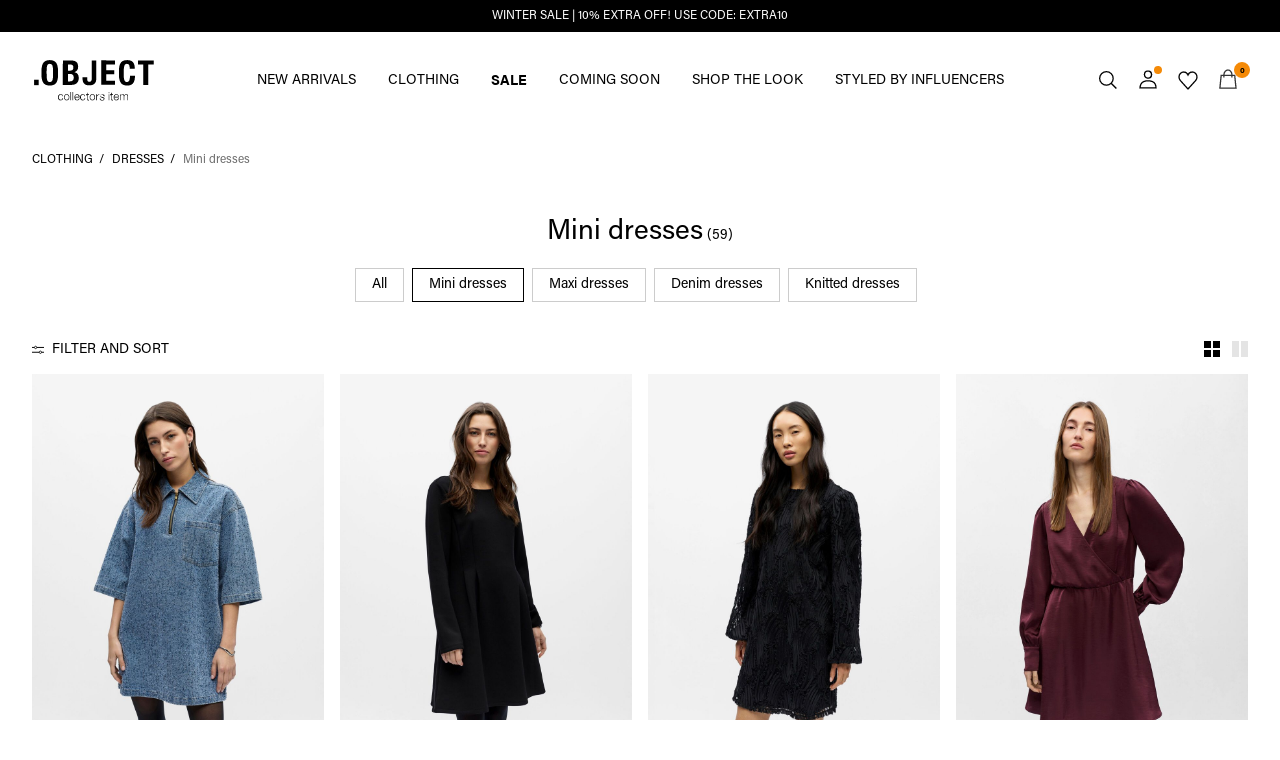

--- FILE ---
content_type: text/html;charset=UTF-8
request_url: https://www.objectci.com/en-gb/dresses/shortdresses/
body_size: 27950
content:


























































<!DOCTYPE html>
<html lang="en"
data-locale="en_GB"
data-environment="2"
data-t="2026-01-31T19:38:53.993Z"
>
<head>

<script type="text/javascript" src="https://www.objectci.com/en-gb/uncached" defer></script>





<script>
    if (!('customElements' in window)) {
        location.replace("/en-gb/incompatiblebrowser");
    }
</script>

<script>
    if (/Highstreet/i.test(navigator.userAgent)) {
        document.documentElement.classList.add('highstreet-app');
    }

    if (/canvas/i.test(navigator.userAgent)) {
        document.documentElement.classList.add('canvas-app');
    }
</script>

<script defer type="text/javascript" src="/on/demandware.static/Sites-oc-Site/-/en_GB/v1769840971374/js/main.js"></script>


<meta charset="UTF-8">
<meta http-equiv="x-ua-compatible" content="ie=edge">
<meta name="viewport" content="width=device-width, initial-scale=1.0, minimum-scale=1.0, maximum-scale=2.0">


    <script>
        dataLayer = [{"page":{"brand":"oc","market":"GB","lang":"en","type":"plp","category":"oc-shortdresses"},"ecommerce":{"currencyCode":"GBP"}}];
    </script>

    <script>
        window.dataLayer.push({
            originalLocation: document.location.protocol + '//' +
                document.location.hostname +
                document.location.pathname +
                document.location.search
        });
    </script>

















    <script>
        window.lipscoreEnabled = false;
    </script>








    <script type="text/javascript">
        window.addEventListener('load', function(){
            if(window.top !== window.self){
                return;
            }

            if (/Highstreet/i.test(navigator.userAgent)) {
                return;
            }

            var script = document.createElement('script');
            script.setAttribute('id', "CookieConsent");
            script.setAttribute('data-culture', "en");
            script.src = 'https://policy.app.cookieinformation.com/uc.js';
            document.head.appendChild(script);
        }, false);

        window.addEventListener('CookieInformationAPIReady', function() {
            if (window.location.href.includes('privacy-policy.html') || 
                window.location.href.includes('cookie-policy.html')) {
                var t = setTimeout(() => {
                    (typeof hideCookieBanner === 'function') && hideCookieBanner();
                    clearTimeout(t);
                }, 10);
            }
        });
    </script>

    

    
    
    <script type="text/javascript">
        function gtag() { dataLayer.push(arguments); }
        gtag('set', 'developer_id.dNzMyY2', true);
        gtag('consent', 'default',
            {
                'ad_storage': 'denied',
                'analytics_storage': 'denied'
            }
        );

        function cookieInformationUpdateConsent () {    
            const cookieCatStatistic = window.CookieInformation.getConsentGivenFor('cookie_cat_statistic');
            if (cookieCatStatistic) {
                window.gtag('consent', 'update', { 'analytics_storage': 'granted' });
            }

            const cookieCatFunctional = window.CookieInformation.getConsentGivenFor('cookie_cat_functional');
            if (cookieCatFunctional) {
                window.gtag('consent', 'update', { 'ad_storage': 'granted' });
            }
        }

        window.addEventListener('CookieInformationConsentGiven', cookieInformationUpdateConsent);
    </script>




<!-- TrustBox script -->



<!-- End TrustBox script -->















<title>Mini dresses | Women&#x27;s | .OBJECT CI UK</title>

<meta name="description" content="Be inspired and shop the latest fashion from OBJECT COLLECTORS ITEM"/>
<meta name="keywords" content="object, objectci, object collectors items"/>




    <link rel="next" href="https://www.objectci.com/en-gb/dresses/shortdresses/?start=12&amp;sz=12" />






    


<!--Google Tag Manager-->


<script>
    window.addEventListener('DOMContentLoaded', function(){
        var l = 'dataLayer';
        window[l] = window[l] || [];
        window[l].push({
            'gtm.start': new Date().getTime(),
            event: 'gtm.js'
        });

        var f = document.getElementsByTagName('script')[0],
            j = document.createElement('script'),
            dl = l != 'dataLayer' ? '&l=' + l : '';
        j.async = true;
        j.src = '//' + 'sst.objectci.com' + '/gtm.js?id=' + 'GTM-M8L8QRK' + dl;
        f.parentNode.insertBefore(j, f);
    }, false);
</script>

<!--End Google TagManager-->



    
        <meta property="og:image" content="https://www.objectci.com/on/demandware.static/Sites-oc-Site/-/default/dwe8500e7f/images/logo.png">
    

    
        <meta property="og:type" content="website">
    

    
        <meta property="og:title" content="Mini dresses | Women&#39;s | .OBJECT CI UK">
    

    
        <meta property="og:locale" content="en_GB">
    

    
        <meta name="robots" content="index, follow">
    

    

    
        <meta property="og:url" content="https://www.objectci.com/en-gb/dresses/shortdresses/">
    

    
        <meta property="og:description" content="Be inspired and shop the latest fashion from OBJECT COLLECTORS ITEM">
    


<link rel="icon" type="image/png" href="/on/demandware.static/Sites-oc-Site/-/default/dwafde7fa0/images/favicon-16x16.png" sizes="16x16" />





    
    <link rel="preload" href="/on/demandware.static/Sites-oc-Site/-/en_GB/v1769840971374/fonts/acumin_regular.woff2" as="font" type="font/woff2" crossorigin="anonymous" />


<link rel="stylesheet" href="/on/demandware.static/Sites-oc-Site/-/en_GB/v1769840971374/css/global.css" />


    <link rel="stylesheet" href="/on/demandware.static/Sites-oc-Site/-/en_GB/v1769840971374/css/search.css"  />

    <link rel="stylesheet" href="/on/demandware.static/Sites-oc-Site/-/en_GB/v1769840971374/css/experience/components/layouts/atomicContainer.css"  />



    <meta name="google-site-verification" content="72BG_Lar5JeORVs9WTuTpnW3dd2uyCNtXCG_RrdFQlg" />



    <meta name="facebook-domain-verification" content="sw7sx2zzlcze454afi7wbq04lxcenz" />










<!--<script type="text/javascript">-->
<!--</script>-->







<link rel="canonical" href="https://www.objectci.com/en-gb/dresses/shortdresses/"/>




<link rel="alternate" href="https://www.objectci.com/en-gb/dresses/shortdresses/" hreflang="en-GB" />

<link rel="alternate" href="https://www.objectci.com/fr-fr/robes/shortdresses/" hreflang="fr-FR" />

<link rel="alternate" href="https://www.objectci.com/de-de/kleider/minikleider/" hreflang="de-DE" />

<link rel="alternate" href="https://www.objectci.com/en-nl/dresses/shortdresses/" hreflang="en-NL" />

<link rel="alternate" href="https://www.objectci.com/en-pl/dresses/shortdresses/" hreflang="en-PL" />

<link rel="alternate" href="https://www.objectci.com/en-de/dresses/shortdresses/" hreflang="en-DE" />

<link rel="alternate" href="https://www.objectci.com/en-no/dresses/shortdresses/" hreflang="en-NO" />

<link rel="alternate" href="https://www.objectci.com/it-it/vestiti/shortdresses/" hreflang="it-IT" />

<link rel="alternate" href="https://www.objectci.com/en-be/dresses/shortdresses/" hreflang="en-BE" />

<link rel="alternate" href="https://www.objectci.com/en-fi/dresses/shortdresses/" hreflang="en-FI" />

<link rel="alternate" href="https://www.objectci.com/pl-pl/sukienki/shortdresses/" hreflang="pl-PL" />

<link rel="alternate" href="https://www.objectci.com/no-no/kjoler-skjoerter/shortdresses/" hreflang="no-NO" />

<link rel="alternate" href="https://www.objectci.com/en-es/dresses/shortdresses/" hreflang="en-ES" />

<link rel="alternate" href="https://www.objectci.com/en-it/dresses/shortdresses/" hreflang="en-IT" />

<link rel="alternate" href="https://www.objectci.com/fr-ch/robes/shortdresses/" hreflang="fr-CH" />

<link rel="alternate" href="https://www.objectci.com/fi-fi/mekot-hameet/shortdresses/" hreflang="fi-FI" />

<link rel="alternate" href="https://www.objectci.com/en-at/dresses/shortdresses/" hreflang="en-AT" />

<link rel="alternate" href="https://www.objectci.com/en-ie/dresses/shortdresses/" hreflang="en-IE" />

<link rel="alternate" href="https://www.objectci.com/de-ch/dresses/shortdresses/" hreflang="de-CH" />

<link rel="alternate" href="https://www.objectci.com/en-ch/dresses/shortdresses/" hreflang="en-CH" />

<link rel="alternate" href="https://www.objectci.com/sv-se/klaenningar/kort-klaenning/" hreflang="sv-SE" />

<link rel="alternate" href="https://www.objectci.com/da-dk/kjoler/korte-kjoler/" hreflang="da-DK" />

<link rel="alternate" href="https://www.objectci.com/nl-nl/jurken/mini-jurken/" hreflang="nl-NL" />

<link rel="alternate" href="https://www.objectci.com/en-dk/dresses/shortdresses/" hreflang="en-DK" />

<link rel="alternate" href="https://www.objectci.com/de-at/dresses/shortdresses/" hreflang="de-AT" />

<link rel="alternate" href="https://www.objectci.com/nl-be/jurken/mini-jurken/" hreflang="nl-BE" />

<link rel="alternate" href="https://www.objectci.com/en-fr/dresses/shortdresses/" hreflang="en-FR" />

<link rel="alternate" href="https://www.objectci.com/es-es/vestidos/shortdresses/" hreflang="es-ES" />

<link rel="alternate" href="https://www.objectci.com/en-se/dresses/shortdresses/" hreflang="en-SE" />

<link rel="alternate" href="https://www.objectci.com/fr-be/robes/shortdresses/" hreflang="fr-BE" />

<link rel="alternate" href="https://www.objectci.com/en-gb/dresses/shortdresses/" hreflang="x-default" />


<script type="text/javascript">//<!--
/* <![CDATA[ (head-active_data.js) */
var dw = (window.dw || {});
dw.ac = {
    _analytics: null,
    _events: [],
    _category: "",
    _searchData: "",
    _anact: "",
    _anact_nohit_tag: "",
    _analytics_enabled: "true",
    _timeZone: "Europe/Amsterdam",
    _capture: function(configs) {
        if (Object.prototype.toString.call(configs) === "[object Array]") {
            configs.forEach(captureObject);
            return;
        }
        dw.ac._events.push(configs);
    },
	capture: function() { 
		dw.ac._capture(arguments);
		// send to CQ as well:
		if (window.CQuotient) {
			window.CQuotient.trackEventsFromAC(arguments);
		}
	},
    EV_PRD_SEARCHHIT: "searchhit",
    EV_PRD_DETAIL: "detail",
    EV_PRD_RECOMMENDATION: "recommendation",
    EV_PRD_SETPRODUCT: "setproduct",
    applyContext: function(context) {
        if (typeof context === "object" && context.hasOwnProperty("category")) {
        	dw.ac._category = context.category;
        }
        if (typeof context === "object" && context.hasOwnProperty("searchData")) {
        	dw.ac._searchData = context.searchData;
        }
    },
    setDWAnalytics: function(analytics) {
        dw.ac._analytics = analytics;
    },
    eventsIsEmpty: function() {
        return 0 == dw.ac._events.length;
    }
};
/* ]]> */
// -->
</script>
<script type="text/javascript">//<!--
/* <![CDATA[ (head-cquotient.js) */
var CQuotient = window.CQuotient = {};
CQuotient.clientId = 'bdtc-oc';
CQuotient.realm = 'BDTC';
CQuotient.siteId = 'oc';
CQuotient.instanceType = 'prd';
CQuotient.locale = 'en_GB';
CQuotient.fbPixelId = '__UNKNOWN__';
CQuotient.activities = [];
CQuotient.cqcid='';
CQuotient.cquid='';
CQuotient.cqeid='';
CQuotient.cqlid='';
CQuotient.apiHost='api.cquotient.com';
/* Turn this on to test against Staging Einstein */
/* CQuotient.useTest= true; */
CQuotient.useTest = ('true' === 'false');
CQuotient.initFromCookies = function () {
	var ca = document.cookie.split(';');
	for(var i=0;i < ca.length;i++) {
	  var c = ca[i];
	  while (c.charAt(0)==' ') c = c.substring(1,c.length);
	  if (c.indexOf('cqcid=') == 0) {
		CQuotient.cqcid=c.substring('cqcid='.length,c.length);
	  } else if (c.indexOf('cquid=') == 0) {
		  var value = c.substring('cquid='.length,c.length);
		  if (value) {
		  	var split_value = value.split("|", 3);
		  	if (split_value.length > 0) {
			  CQuotient.cquid=split_value[0];
		  	}
		  	if (split_value.length > 1) {
			  CQuotient.cqeid=split_value[1];
		  	}
		  	if (split_value.length > 2) {
			  CQuotient.cqlid=split_value[2];
		  	}
		  }
	  }
	}
}
CQuotient.getCQCookieId = function () {
	if(window.CQuotient.cqcid == '')
		window.CQuotient.initFromCookies();
	return window.CQuotient.cqcid;
};
CQuotient.getCQUserId = function () {
	if(window.CQuotient.cquid == '')
		window.CQuotient.initFromCookies();
	return window.CQuotient.cquid;
};
CQuotient.getCQHashedEmail = function () {
	if(window.CQuotient.cqeid == '')
		window.CQuotient.initFromCookies();
	return window.CQuotient.cqeid;
};
CQuotient.getCQHashedLogin = function () {
	if(window.CQuotient.cqlid == '')
		window.CQuotient.initFromCookies();
	return window.CQuotient.cqlid;
};
CQuotient.trackEventsFromAC = function (/* Object or Array */ events) {
try {
	if (Object.prototype.toString.call(events) === "[object Array]") {
		events.forEach(_trackASingleCQEvent);
	} else {
		CQuotient._trackASingleCQEvent(events);
	}
} catch(err) {}
};
CQuotient._trackASingleCQEvent = function ( /* Object */ event) {
	if (event && event.id) {
		if (event.type === dw.ac.EV_PRD_DETAIL) {
			CQuotient.trackViewProduct( {id:'', alt_id: event.id, type: 'raw_sku'} );
		} // not handling the other dw.ac.* events currently
	}
};
CQuotient.trackViewProduct = function(/* Object */ cqParamData){
	var cq_params = {};
	cq_params.cookieId = CQuotient.getCQCookieId();
	cq_params.userId = CQuotient.getCQUserId();
	cq_params.emailId = CQuotient.getCQHashedEmail();
	cq_params.loginId = CQuotient.getCQHashedLogin();
	cq_params.product = cqParamData.product;
	cq_params.realm = cqParamData.realm;
	cq_params.siteId = cqParamData.siteId;
	cq_params.instanceType = cqParamData.instanceType;
	cq_params.locale = CQuotient.locale;
	
	if(CQuotient.sendActivity) {
		CQuotient.sendActivity(CQuotient.clientId, 'viewProduct', cq_params);
	} else {
		CQuotient.activities.push({activityType: 'viewProduct', parameters: cq_params});
	}
};
/* ]]> */
// -->
</script>
<!-- Demandware Apple Pay -->

<style type="text/css">ISAPPLEPAY{display:inline}.dw-apple-pay-button,.dw-apple-pay-button:hover,.dw-apple-pay-button:active{background-color:black;background-image:-webkit-named-image(apple-pay-logo-white);background-position:50% 50%;background-repeat:no-repeat;background-size:75% 60%;border-radius:5px;border:1px solid black;box-sizing:border-box;margin:5px auto;min-height:30px;min-width:100px;padding:0}
.dw-apple-pay-button:after{content:'Apple Pay';visibility:hidden}.dw-apple-pay-button.dw-apple-pay-logo-white{background-color:white;border-color:white;background-image:-webkit-named-image(apple-pay-logo-black);color:black}.dw-apple-pay-button.dw-apple-pay-logo-white.dw-apple-pay-border{border-color:black}</style>


    
        <script type="application/ld+json">
            {"@context":"https://schema.org/","@type":"ItemList","itemListElement":[{"@type":"ListItem","position":1,"url":"https://www.objectci.com/en-gb/denim-mini-dress-23048359_LightBlueDenim.html","name":"DENIM MINI DRESS","identifier":"23048359_LightBlueDenim","image":"https://www.objectci.com/dw/image/v2/BDTC_PRD/on/demandware.static/-/Sites-pim-catalog/default/dw40f05a2b/pim-static/OC/23048359/23048359_LightBlueDenim_001.jpg?sw=120&sh=160"},{"@type":"ListItem","position":2,"url":"https://www.objectci.com/en-gb/long-sleeved-mini-dress-23049100_Black.html","name":"LONG SLEEVED MINI DRESS","identifier":"23049100_Black","image":"https://www.objectci.com/dw/image/v2/BDTC_PRD/on/demandware.static/-/Sites-pim-catalog/default/dw96f4373b/pim-static/OC/23049100/23049100_Black_001.jpg?sw=120&sh=160"},{"@type":"ListItem","position":3,"url":"https://www.objectci.com/en-gb/jacquard-mini-dress-23048945_Black.html","name":"JACQUARD MINI DRESS","identifier":"23048945_Black","image":"https://www.objectci.com/dw/image/v2/BDTC_PRD/on/demandware.static/-/Sites-pim-catalog/default/dw4920a729/pim-static/OC/23048945/23048945_Black_001.jpg?sw=120&sh=160"},{"@type":"ListItem","position":4,"url":"https://www.objectci.com/en-gb/v-neck-mini-dress-23048589_MauveWine.html","name":"V-NECK MINI DRESS","identifier":"23048589_MauveWine","image":"https://www.objectci.com/dw/image/v2/BDTC_PRD/on/demandware.static/-/Sites-pim-catalog/default/dwc8a12a14/pim-static/OC/23048589/23048589_MauveWine_001.jpg?sw=120&sh=160"},{"@type":"ListItem","position":5,"url":"https://www.objectci.com/en-gb/jacquard-mini-dress-23047546_Black.html","name":"JACQUARD MINI DRESS","identifier":"23047546_Black","image":"https://www.objectci.com/dw/image/v2/BDTC_PRD/on/demandware.static/-/Sites-pim-catalog/default/dw344aa2b1/pim-static/OC/23047546/23047546_Black_001.jpg?sw=120&sh=160"},{"@type":"ListItem","position":6,"url":"https://www.objectci.com/en-gb/v-neck-mini-dress-23048589_Black.html","name":"V-NECK MINI DRESS","identifier":"23048589_Black","image":"https://www.objectci.com/dw/image/v2/BDTC_PRD/on/demandware.static/-/Sites-pim-catalog/default/dw3e0c7cdf/pim-static/OC/23048589/23048589_Black_001.jpg?sw=120&sh=160"},{"@type":"ListItem","position":7,"url":"https://www.objectci.com/en-gb/detailed-mini-dress-23047981_Kambaba_1231242.html","name":"DETAILED MINI DRESS","identifier":"23047981_Kambaba_1231242","image":"https://www.objectci.com/dw/image/v2/BDTC_PRD/on/demandware.static/-/Sites-pim-catalog/default/dw8e334ba9/pim-static/OC/23047981/23047981_Kambaba_1231242_001.jpg?sw=120&sh=160"},{"@type":"ListItem","position":8,"url":"https://www.objectci.com/en-gb/denim-mini-dress-23047997_DarkBlueDenim.html","name":"DENIM MINI DRESS","identifier":"23047997_DarkBlueDenim","image":"https://www.objectci.com/dw/image/v2/BDTC_PRD/on/demandware.static/-/Sites-pim-catalog/default/dwdd17e909/pim-static/OC/23047997/23047997_DarkBlueDenim_001.jpg?sw=120&sh=160"},{"@type":"ListItem","position":9,"url":"https://www.objectci.com/en-gb/long-sleeved-mini-dress-23048920_Black.html","name":"LONG SLEEVED MINI DRESS","identifier":"23048920_Black","image":"https://www.objectci.com/dw/image/v2/BDTC_PRD/on/demandware.static/-/Sites-pim-catalog/default/dwca44d713/pim-static/OC/23048920/23048920_Black_001.jpg?sw=120&sh=160"},{"@type":"ListItem","position":10,"url":"https://www.objectci.com/en-gb/jacquard-mini-dress-23047773_Black.html","name":"JACQUARD MINI DRESS","identifier":"23047773_Black","image":"https://www.objectci.com/dw/image/v2/BDTC_PRD/on/demandware.static/-/Sites-pim-catalog/default/dwf9c83030/pim-static/OC/23047773/23047773_Black_001.jpg?sw=120&sh=160"},{"@type":"ListItem","position":11,"url":"https://www.objectci.com/en-gb/glitter-mini-dress-23047721_Black_1226790.html","name":"GLITTER MINI DRESS","identifier":"23047721_Black_1226790","image":"https://www.objectci.com/dw/image/v2/BDTC_PRD/on/demandware.static/-/Sites-pim-catalog/default/dwc2f8a838/pim-static/OC/23047721/23047721_Black_1226790_001.jpg?sw=120&sh=160"},{"@type":"ListItem","position":12,"url":"https://www.objectci.com/en-gb/knitted-mini-dress-23048634_Black_1260429.html","name":"KNITTED MINI DRESS","identifier":"23048634_Black_1260429","image":"https://www.objectci.com/dw/image/v2/BDTC_PRD/on/demandware.static/-/Sites-pim-catalog/default/dwc5ddb3c2/pim-static/OC/23048634/23048634_Black_1260429_001.jpg?sw=120&sh=160"}]}
        </script>
    
        <script type="application/ld+json">
            {"@context":"https://schema.org/","@type":"BreadcrumbList","itemListElement":[{"@type":"ListItem","position":1,"item":{"@id":"https://www.objectci.com/en-gb/home","name":"Home"}},{"@type":"ListItem","position":2,"item":{"@id":"https://www.objectci.com/en-gb/shop-by-category/","name":"CLOTHING"}},{"@type":"ListItem","position":3,"item":{"@id":"https://www.objectci.com/en-gb/shop-by-category/dresses/","name":"DRESSES"}},{"@type":"ListItem","position":4,"item":{"@id":"https://www.objectci.com/en-gb/dresses/shortdresses/","name":"Mini dresses"}}]}
        </script>
    



<meta name=version content=1.0.1217 />

</head>
<body
id="site-oc"
data-ping-url="https://www.objectci.com/en-gb/ping"
data-wishlist-enabled="true"
data-wishlist-add="/en-gb/wishlist/addproduct"
data-wishlist-remove="/on/demandware.store/Sites-oc-Site/en_GB/Wishlist-RemoveProduct"
data-wishlist="/on/demandware.store/Sites-oc-Site/en_GB/Wishlist-GetListJson"
data-mc-url="/on/demandware.store/Sites-oc-Site/en_GB/MCAnalytics-Handle"
class="page-search-show"
>
<!-- VoyadoTracking Script --><script>(function (i, s, o, g, r, a, m) {i['VoyadoAnalyticsObject'] = r;i[r] = i[r] || function () { (i[r].q = i[r].q || []).push(arguments) }, i[r].l = 1 * new Date();a = s.createElement(o), m = s.getElementsByTagName(o)[0];a.async = 1;a.src = g;m.parentNode.insertBefore(a, m)})(window, document, 'script', 'https://assets.voyado.com/jsfiles/analytics_0.1.7.min.js', 'va');va('setTenant', 'object');</script><!-- End VoyadoTracking Script --><!-- VoyadoTracking Variables --><script>window.VOYADO_TRACKING = true; 
window.VOYADO_TRACK_PRODUCT_VIEW = true; 
window.VOYADO_TRACK_ABANDONED_CART = true; 
window.VOYADO_GET_CONTACT_URL = '/on/demandware.store/Sites-oc-Site/en_GB/VoyadoTracking-GetContactId'; 
window.VOYADO_GET_CART_URL = '/on/demandware.store/Sites-oc-Site/en_GB/VoyadoTracking-GetCart'; 
</script><!-- End VoyadoTracking Variables --><!-- Relewise Script --><script>(function (i, s, o, g, r, a, m) {a = s.createElement(o), m = s.getElementsByTagName(o)[0];a.async = 1;a.src = g;m.parentNode.insertBefore(a, m)})(window, document, 'script', 'https://www.objectci.com/on/demandware.store/Sites-oc-Site/en_GB/Relewise-Tracking');</script><!-- End Relewise Tracking Script -->

<svg version="1.1" xmlns="http://www.w3.org/2000/svg" xmlns:xlink="http://www.w3.org/2000/svg" style="display: none;">
    <defs>
        <g id="icon-wishlist">
            <path d="M12.3012 18.5199L6.97882 12.9076C6.36706 12.2578 6 11.3716 6 10.4855C6 8.53594 7.52941 6.99994 9.42588 6.99994C10.5882 6.99994 11.6282 7.59071 12.24 8.47686C12.8518 7.59071 13.9529 6.99994 15.0541 6.99994C16.9506 6.99994 18.48 8.53594 18.48 10.4855C18.48 11.3716 18.1129 12.2578 17.5012 12.9076L12.3012 18.5199Z" />
        </g>
        <g id="icon-wishlist-service">
            <path fill-rule="evenodd" clip-rule="evenodd" d="M21 9.00708C21 6.24175 18.8937 4 16.2955 4C14.379 4 12.7333 5.22144 12 6.97114C11.2666 5.22144 9.62096 4 7.70454 4C5.10631 4 3 6.24176 3 9.00708C3 10.3599 3.50631 11.5851 4.32545 12.4862L11.9823 21L19.6746 12.4862C20.4937 11.5851 21 10.3599 21 9.00708Z" stroke="#000000" />
        </g>
        <g id="icon-toggle-four">
            <rect width="7" height="7"/>
            <rect x="9" width="7" height="7"/>
            <rect y="9" width="7" height="7"/>
            <rect x="9" y="9" width="7" height="7"/>
        </g>
        <g id="icon-toggle-two">
            <rect width="7" height="16"/>
            <rect x="9" width="7" height="16"/>
        </g>
        <g id="icon-toggle-one">
            <rect width="16" height="16"/>
        </g>
    </defs>
</svg>




<!--Google Tag Manager-->

<noscript>
<iframe src="//sst.objectci.com/ns.html?id=GTM-M8L8QRK" height="0" width="0" style="display:none;visibility:hidden;"></iframe>
</noscript>

<!--End Google Tag Manager-->
<div class="page" data-action="Search-Show" data-querystring="cgid=oc-shortdresses">















































	 


	


    
        
        
        <div class="slim-banner " data-layer-promotion-view="{&quot;id&quot;:&quot;Slim banner&quot;,&quot;name&quot;:&quot;Slim banner widget&quot;,&quot;row_id&quot;:&quot;slim-header-banner&quot;,&quot;column_id&quot;:1}">
            <div class="slim-banner-wrapper">
                
                    
                    
                        
                        
                            
                                <style type="text/css">
                                    .slim-banner { background-color: #000000 !important;}
.slim-banner .slim-banner-controls { background-color: #000000 !important;}
.slim-banner, .slim-banner a { color: #ffffff !important;}
.slim-banner .slim-banner-controls .slim-banner-button { background-color: #ffffff !important;}
                                </style>
                            
                            <p
                                data-id="oc-slim-banner-wintersale10extra"
                                data-layer-action="widgetClick"
                                data-layer-click-info="{&quot;event&quot;:&quot;promotionClick&quot;,&quot;ecommerce&quot;:{&quot;promoClick&quot;:{&quot;promotions&quot;:[{&quot;id&quot;:&quot;Slim banner&quot;,&quot;name&quot;:&quot;Slim banner widget&quot;,&quot;row_id&quot;:&quot;slim-header-banner&quot;,&quot;column_id&quot;:1}]}}}"
                                data-promo-action-info="CTA | Position 0">
                                <a href="http://www.objectci.com/share?cgid=oc-sale">WINTER SALE | 10% EXTRA OFF! USE CODE: EXTRA10</a>
                            </p>
                        
                    
                
                
            </div>
        </div>
        <script type="text/javascript">
            if (false || !/canvas/i.test(navigator.userAgent)) {
                document.body.classList.add('slim-banner--visible');
            }
        </script>
    

 
	



<div class="menu-overlay menu-overlay--backdrop" aria-hidden="true"></div>

<div class="mini-cart-overlay" aria-hidden="true"></div>
<div class="account-menu-overlay" aria-hidden="true"></div>


<div class="service-bar__top-navigation">
    <button
        class="service-bar__back-button js-back-button"
        title="Go Back"
        data-home-link="https://www.objectci.com/en-gb/home"
        aria-label="Go Back"></button>

    

    <button 
        class="service-bar__search-button-app icon__link"
        title="Search"
        data-placeholder="Search"
        data-event-label="App Top Bar"
        aria-label="Search"></button>
</div>

<div class="service-bar__bottom-navigation">
    <a 
        class="bottom-navigation__home-button "
        title="Home"
        href="/en-gb/home"
        data-layer-action="serviceBarIconClick"
        data-label="Home | App Bottom Bar">
        <svg viewBox="0 0 24 24">
            <use href="https://www.objectci.com/on/demandware.static/Sites-oc-Site/-/en_GB/v1769840971374/images/icon-defs-app.svg#icon-home-app"></use>
        </svg>
        <span>Home</span>
    </a>

    <button 
        class="bottom-navigation__menu-button js-menu-burger-button-app"
        title="Menu"
        data-menu-action="openMenu"
        data-menu-label="App Bottom Bar"
        aria-label="Menu">
        <svg viewBox="0 0 24 24">
            <use href="https://www.objectci.com/on/demandware.static/Sites-oc-Site/-/en_GB/v1769840971374/images/icon-defs-app.svg#icon-burger-app"></use>
        </svg>
        <span>Menu</span>
    </button>

    <a 
        class="bottom-navigation__wishlist-button "
        title="Wishlist"
        href="/en-gb/wishlist"
        data-layer-action="serviceBarIconClick"
        data-label="Wishlist | App Bottom Bar">
        <svg viewBox="0 0 24 24">
            <use href="https://www.objectci.com/on/demandware.static/Sites-oc-Site/-/en_GB/v1769840971374/images/icon-defs-app.svg#icon-wishlist-app"></use>
        </svg>
        <span>Wishlist</span>
    </a>

    <a 
        class="bottom-navigation__minicart-button "
        title="Bag"
        href="/en-gb/cart"
        data-action-url="/en-gb/minicart"
        data-layer-action="serviceBarIconClick"
        data-label="Bag | App Bottom Bar">
        <svg viewBox="0 0 24 24">
            <use href="https://www.objectci.com/on/demandware.static/Sites-oc-Site/-/en_GB/v1769840971374/images/icon-defs-app.svg#icon-minicart-app"></use>
        </svg>
        <span>Bag</span>
    </a>

    
    <a 
        class="bottom-navigation__account-button js-registered hidden "
        title="Account"
        href="/en-gb/account"
        data-layer-action="serviceBarIconClick"
        data-label="My account | App Bottom Bar">
        <svg viewBox="0 0 24 24">
            <use href="https://www.objectci.com/on/demandware.static/Sites-oc-Site/-/en_GB/v1769840971374/images/icon-defs-app.svg#icon-account-app"></use>
        </svg>
        <span>Account</span>
    </a>
    <a 
        class="bottom-navigation__account-button js-unregistered "
        title="Account"
        href="/en-gb/login"
        data-layer-action="serviceBarIconClick"
        data-label="Sign in | App Bottom Bar">
        <svg viewBox="0 0 24 24">
            <use href="https://www.objectci.com/on/demandware.static/Sites-oc-Site/-/en_GB/v1769840971374/images/icon-defs-app.svg#icon-account-app"></use>
        </svg>
        <span>Account</span>
        <span class="bottom-navigation__account-notification"></span>
    </a>
</div>



<div class="page-header-container">
    <header class="header header--secondary  header--icon-bar">
    <div class="header__service-bar-mobile">
        <button class="service-bar-mobile__menu-button js-menu-burger-button"
            data-menu-action="openMenu"
            aria-label="Menu">
                <span class="service-bar__text-icon">Menu</span>
            </button>
        <div class="service-bar-mobile__search-placeholder"></div>
    </div>

    
    <div class="header__logo">
        <a
    href="/en-gb/home"
    class="header__logo-link "
    title="Return to Home Page"
    data-layer-action="logoClick"
    tabindex="0">
</a>

    </div>

    
    



<div class="header__service-bar">
    <div class="service-bar">
        
        <div class="service-bar__search">
            <button class="service-bar__search-button service-bar__icon"
                    type="button"
                    title="Search"
                    data-placeholder="Search"
                    aria-label="Search">
                    <span class="service-bar__text-icon">Search</span> 
            </button>
        </div>

        
        <div class="service-bar__account  account-menu">
            <div class="account-menu__button js-registered hidden">
                <a class="service-bar__icon"
                    href="/en-gb/account"
                    data-layer-action="myAccountClick"
                    data-label="My account"
                    title="My Account">
                    <span class="service-bar__text-icon">Account</span> 
                </a>
            </div>
            <div class="account-menu__button js-unregistered hidden">
                <a class=" service-bar__icon"
                    href="/en-gb/login"
                    data-layer-action="myAccountClick"
                    data-label="Sign in"
                    title="Sign in">
                    <span class="service-bar__text-icon">Account</span> 
                </a>
                <span class="account-menu__button-notification"></span>
            </div>

            <div class="account-menu__flyout">
                <ul class="account-menu__list" tabindex="-1">
                    <li>
                        <a href="/en-gb/account" 
                            tabindex="-1" 
                            aria-hidden="true"
                            data-layer-action="myAccountDropdownClick"
                            data-label="Dashboard"
                        >
                            Overview
                        </a>
                    </li>
                    <li>
                        <a href="https://www.objectci.com/en-gb/account/orders"
                            tabindex="-1" 
                            aria-hidden="true"
                            data-layer-action="myAccountDropdownClick"
                            data-label="Order history"
                        >
                            Orders
                        </a>
                    </li>
                    
                    <li>
                        <a href="https://www.objectci.com/en-gb/account/profile"
                            tabindex="-1" 
                            aria-hidden="true"
                            data-layer-action="myAccountDropdownClick"
                            data-label="Profile"
                        >
                            Profile
                        </a>
                    </li>
                    
                        <li>
                            <a href="/en-gb/account/newsletter-edit"
                                tabindex="-1" 
                                aria-hidden="true"
                                data-layer-action="myAccountDropdownClick"
                                data-label="Newsletter"
                            >
                                Newsletters
                            </a>
                        </li>
                    
                    <li class="account-menu__list-item account-menu__list-item--wishlist">
                        <a href="/en-gb/wishlist"
                            tabindex="-1" 
                            aria-hidden="true"
                            data-layer-action="myAccountDropdownClick"
                            data-label="Wishlist"
                        >
                            Wishlist
                        </a>
                    </li>
                    <li>
                        <a href="https://www.objectci.com/en-gb/account/addresses"
                            tabindex="-1" 
                            aria-hidden="true"
                            data-layer-action="myAccountDropdownClick"
                            data-label="Addresses"
                        >
                            Addresses
                        </a>
                    </li>
                    <li class="account-menu__list-item account-menu__list-item--support">
                        <a href="https://support.objectci.com/hc/en-gb"
                            tabindex="-1" 
                            aria-hidden="true"
                            data-layer-action="myAccountDropdownClick"
                            data-label="Support"
                        >
                            Support
                        </a>
                    </li>
                    <li>
                        <a href="/en-gb/logout"
                            tabindex="-1" 
                            aria-hidden="true"
                            data-layer-action="myAccountDropdownClick"
                            data-click-action="logout"
                            data-label="Sign out"
                        >
                            Sign Out
                        </a>
                    </li>
                </ul>
            </div>
        </div>

        
            
            <div class="service-bar__wishlist">
                <a class="service-bar__wishlist-button service-bar__icon"
                    href="/en-gb/wishlist"
                    title="Wishlist"
                    data-layer-action="serviceBarIconClick"
                    data-label="Wishlist"
                >
                    <svg viewBox="0 0 24 24">
                        <use href="#icon-wishlist-service"></use>
                    </svg>

                    <span class="service-bar__wishlist-button__count hidden">
                        
                        0
                    </span>
                </a>
            </div>
        

        
        <div class="service-bar__minicart-button service-bar__icon mini-cart"
            href="/en-gb/cart"
            data-action-url="/en-gb/minicart"
            data-layer-action="serviceBarIconClick"
            data-label="Bag"
        >
            
<a href="https://www.objectci.com/en-gb/cart" title="Bag" aria-haspopup="true">
    <span class="service-bar__text-icon">Bag</span> 
    <span class="mini-cart__quantity mini-cart__quantity--hidden">
        
        0
    </span>
</a>
<div class="mini-cart__flyout">
    <div class="mini-cart__flyout__wrapper mini-cart__flyout__wrapper--placeholder loading-state-active-element">

    </div>
    <div class="remove-modal" id="removeProductModal" tabindex="-1" role="dialog" aria-labelledby="removeProductItemModal">
    <div class="remove-modal__content">
        <div class="remove-modal__body delete-confirmation-body" id="removeProductItemModal">
            Do you want to remove this product?
            <span class="remove-modal__bonus-info">Removing this product will also remove the free gift(s) from your bag.</span>
        </div>
        <div class="remove-modal__buttons">
            <button type="button" class="remove-modal__button--outline remove-modal__button-cancel" 
                    data-layer-action="cancelRemoveCartItem" 
                    data-dismiss="modal"
                    data-click-action="cancelRemove">
                Cancel
            </button>
            <button type="button" class="remove-modal__button--primary remove-modal__button-confirm"
                    data-dismiss="modal"
                    data-action=""
                    data-click-action="confirmRemove">
                Remove
            </button>
        </div>
    </div>
</div>

</div>

        </div>
    </div>
</div>


    
    <div class="header__menu" data-burger-menu="default">
        <div class="menu-overlay-burger" data-menu-action="closeMenu"></div>
        <button
            class="menu-burger-close"
            type="button"
            data-menu-action="closeMenu"
            title="Close"
            aria-label="Close"></button>

        























































<nav class="menu-top-navigation 
    
     ">
        <nav class="menu-top-navigation-strip-container"
     data-inline-flyouts="false"
     data-combined-flyouts-url="https://www.objectci.com/en-gb/topmenuflyouts"
>
    <ul class="menu-top-navigation-strip" role="menu">
        
            
                
            

            <li class="menu-top-navigation-strip__item "
                data-flyout-url=""
                data-topmenu-category-id="oc-new-in"
                data-hover-menu-active="false"
                data-hover-menu-clickable="false"
            >
                <a
                    class="menu-top-navigation__link"
                    href="/en-gb/new-arrivals/"
                    target="_self"
                    data-menu-category="oc-new-in"
                    data-title="NEW ARRIVALS"
                    data-layer-action="topMenuMainCategoryClick"
                    style=""
                    tabindex="0">
                    NEW ARRIVALS
                    
                </a>
                
                
            </li>
        
            
                
            

            <li class="menu-top-navigation-strip__item "
                data-flyout-url="https://www.objectci.com/on/demandware.store/Sites-oc-Site/en_GB/Menu-TopMenuCategory?category=oc-shop-object"
                data-topmenu-category-id="oc-shop-object"
                data-hover-menu-active="false"
                data-hover-menu-clickable="false"
            >
                <a
                    class="menu-top-navigation__link"
                    href="/en-gb/shop-by-category/"
                    target="_self"
                    data-menu-category="oc-shop-object"
                    data-title="CLOTHING"
                    data-layer-action="topMenuMainCategoryClick"
                    style=""
                    tabindex="0">
                    CLOTHING
                    
                </a>
                
                
                    <button
                        aria-expanded="false"
                        aria-haspopup="menu"
                        role="menuitem"
                        tabindex="0"
                        class="menu-top-navigation__accessibility_button">
                        <svg aria-hidden="true" focusable="false" viewBox="0 0 24 24" role="img" width="24px" height="24px" fill="none">
                            <path stroke="currentColor" stroke-width="1.5" d="M17.5 9.25l-5.5 5.5-5.5-5.5"></path>
                        </svg>
                    </button>
                
            </li>
        
            
                
            

            <li class="menu-top-navigation-strip__item menu-top-navigation-strip__item--highlighted"
                data-flyout-url="https://www.objectci.com/on/demandware.store/Sites-oc-Site/en_GB/Menu-TopMenuCategory?category=oc-sale"
                data-topmenu-category-id="oc-sale"
                data-hover-menu-active="false"
                data-hover-menu-clickable="false"
            >
                <a
                    class="menu-top-navigation__link"
                    href="/en-gb/sale/"
                    target="_self"
                    data-menu-category="oc-sale"
                    data-title="SALE"
                    data-layer-action="topMenuMainCategoryClick"
                    style=""
                    tabindex="0">
                    SALE
                    
                </a>
                
                
                    <button
                        aria-expanded="false"
                        aria-haspopup="menu"
                        role="menuitem"
                        tabindex="0"
                        class="menu-top-navigation__accessibility_button">
                        <svg aria-hidden="true" focusable="false" viewBox="0 0 24 24" role="img" width="24px" height="24px" fill="none">
                            <path stroke="currentColor" stroke-width="1.5" d="M17.5 9.25l-5.5 5.5-5.5-5.5"></path>
                        </svg>
                    </button>
                
            </li>
        
            
                
            

            <li class="menu-top-navigation-strip__item "
                data-flyout-url=""
                data-topmenu-category-id="oc-coming-soon"
                data-hover-menu-active="false"
                data-hover-menu-clickable="false"
            >
                <a
                    class="menu-top-navigation__link"
                    href="/en-gb/coming-soon/"
                    target="_self"
                    data-menu-category="oc-coming-soon"
                    data-title="COMING SOON"
                    data-layer-action="topMenuMainCategoryClick"
                    style=""
                    tabindex="0">
                    COMING SOON
                    
                </a>
                
                
            </li>
        
            
                
            

            <li class="menu-top-navigation-strip__item "
                data-flyout-url=""
                data-topmenu-category-id="oc-shop-look"
                data-hover-menu-active="false"
                data-hover-menu-clickable="false"
            >
                <a
                    class="menu-top-navigation__link"
                    href="/en-gb/shop-collectors-items/"
                    target="_self"
                    data-menu-category="oc-shop-look"
                    data-title="SHOP THE LOOK"
                    data-layer-action="topMenuMainCategoryClick"
                    style=""
                    tabindex="0">
                    SHOP THE LOOK
                    
                </a>
                
                
            </li>
        
            
                
            

            <li class="menu-top-navigation-strip__item "
                data-flyout-url=""
                data-topmenu-category-id="oc-styledbyinfluencers"
                data-hover-menu-active="false"
                data-hover-menu-clickable="false"
            >
                <a
                    class="menu-top-navigation__link"
                    href="/en-gb/styledbyinfluencers/"
                    target="_self"
                    data-menu-category="oc-styledbyinfluencers"
                    data-title="STYLED BY INFLUENCERS"
                    data-layer-action="topMenuMainCategoryClick"
                    style=""
                    tabindex="0">
                    STYLED BY INFLUENCERS
                    
                </a>
                
                
            </li>
        

        
 
    </ul>
</nav>


<div
    class="menu-top-navigation-flyout"
    aria-hidden="true"
    tabindex="-1"></div>

<script src="/on/demandware.static/Sites-oc-Site/-/en_GB/v1769840971374/js/menu/top_menu.js" defer></script>

</nav>

<div class="menu-burger menu-burger--slide " data-js-width="default">
    <nav class="menu-burger-content" aria-label="Main Menu">
        


<div
    class="menu-burger__category menu-burger__category--root"
    data-category-id="__root__">
    
        








    
    

    






    <p
        class="menu_burger__category__item category-level-1 category-has-no-children "
        data-category-item-id="oc-new-in"
        data-menu-action="openUrl">
        <a href="/en-gb/new-arrivals/" style="">
            NEW ARRIVALS
            
        </a>
    </p>







    
        








    
    

    






    <p
        class="menu_burger__category__item category-level-1 category-has-children "
        data-category-item-id="oc-shop-object"
        data-menu-action="slide">
        <a href="/en-gb/shop-by-category/" style="">
            CLOTHING
            
        </a>
    </p>






    <div
        class="menu-burger__category menu-burger__category--hidden category-level-1"
        data-category-id="oc-shop-object"
        data-container-action="slide">
        
        
            <div class="menu-burger__category-header">
                <button 
                    type="button"
                    class="menu-burger__category-header__back"
                    title="Back"
                    data-menu-action="closeCategory"
                    aria-label="Back">
                    <span>Back</span>
                </button>
                <p
                    class="menu_burger__category-header__link"
                    data-item-id="oc-shop-object"
                    data-menu-action="openHeaderCategoryUrl">
                    <a href="/en-gb/shop-by-category/">
                        CLOTHING
                        
                    </a>
                </p>
            </div>
        

        
            








    
    

    






    <p
        class="menu_burger__category__item category-level-2 category-has-no-children "
        data-category-item-id="oc-shop-object"
        data-menu-action="openUrl">
        <a href="/en-gb/shop-by-category/" style="">
            SHOW ALL
            
        </a>
    </p>







        
            








    
    

    






    <p
        class="menu_burger__category__item category-level-2 category-has-no-children "
        data-category-item-id="oc-outerwear"
        data-menu-action="openUrl">
        <a href="/en-gb/shop-by-category/outerwear/" style="">
            JACKETS &amp; COATS
            
        </a>
    </p>







        
            








    
    

    






    <p
        class="menu_burger__category__item category-level-2 category-has-no-children "
        data-category-item-id="oc-bottoms"
        data-menu-action="openUrl">
        <a href="/en-gb/shop-by-category/trousers/" style="">
            TROUSERS
            
        </a>
    </p>







        
            








    
    

    






    <p
        class="menu_burger__category__item category-level-2 category-has-no-children "
        data-category-item-id="oc-knitwear"
        data-menu-action="openUrl">
        <a href="/en-gb/shop-by-category/knitwear/" style="">
            KNITWEAR
            
        </a>
    </p>







        
            








    
    

    






    <p
        class="menu_burger__category__item category-level-2 category-has-children "
        data-category-item-id="oc-tops"
        data-menu-action="slide">
        <a href="/en-gb/shop-by-category/tops/" style="">
            TOPS &amp; T-SHIRTS
            
        </a>
    </p>






    <div
        class="menu-burger__category menu-burger__category--hidden category-level-2"
        data-category-id="oc-tops"
        data-container-action="slide">
        
        
            <div class="menu-burger__category-header">
                <button 
                    type="button"
                    class="menu-burger__category-header__back"
                    title="Back"
                    data-menu-action="closeCategory"
                    aria-label="Back">
                    <span>Back</span>
                </button>
                <p
                    class="menu_burger__category-header__link"
                    data-item-id="oc-tops"
                    data-menu-action="openHeaderCategoryUrl">
                    <a href="/en-gb/shop-by-category/tops/">
                        TOPS &amp; T-SHIRTS
                        
                    </a>
                </p>
            </div>
        

        
            








    
    

    






    <p
        class="menu_burger__category__item category-level-3 category-has-no-children "
        data-category-item-id="oc-tops"
        data-menu-action="openUrl">
        <a href="/en-gb/shop-by-category/tops/" style="">
            SHOW ALL
            
        </a>
    </p>







        
            








    
    

    






    <p
        class="menu_burger__category__item category-level-3 category-has-no-children "
        data-category-item-id="oc-tops-sleeveless"
        data-menu-action="openUrl">
        <a href="/en-gb/tops/sleeveless-tops/" style="">
            Sleeveless tops
            
        </a>
    </p>







        

        
        
            

        
    </div>


        
            








    
    

    






    <p
        class="menu_burger__category__item category-level-2 category-has-no-children "
        data-category-item-id="oc-matching-sets"
        data-menu-action="openUrl">
        <a href="/en-gb/shop-by-category/co-ord-sets/" style="">
            CO-ORD SETS
            
        </a>
    </p>







        
            








    
    

    






    <p
        class="menu_burger__category__item category-level-2 category-has-no-children "
        data-category-item-id="oc-dresses"
        data-menu-action="openUrl">
        <a href="/en-gb/shop-by-category/dresses/" style="">
            DRESSES
            
        </a>
    </p>







        
            








    
    

    






    <p
        class="menu_burger__category__item category-level-2 category-has-no-children "
        data-category-item-id="oc-skirts-1"
        data-menu-action="openUrl">
        <a href="/en-gb/shop-by-category/skirts/" style="">
            SKIRTS
            
        </a>
    </p>







        
            








    
    

    






    <p
        class="menu_burger__category__item category-level-2 category-has-no-children "
        data-category-item-id="oc-shirts"
        data-menu-action="openUrl">
        <a href="/en-gb/shop-by-category/shirts/" style="">
            SHIRTS
            
        </a>
    </p>







        
            








    
    

    






    <p
        class="menu_burger__category__item category-level-2 category-has-no-children "
        data-category-item-id="oc-blazers"
        data-menu-action="openUrl">
        <a href="/en-gb/shop-by-category/blazers/" style="">
            BLAZERS
            
        </a>
    </p>







        
            








    
    

    






    <p
        class="menu_burger__category__item category-level-2 category-has-no-children "
        data-category-item-id="oc-jeans-1"
        data-menu-action="openUrl">
        <a href="/en-gb/shop-by-category/jeans/" style="">
            JEANS
            
        </a>
    </p>







        
            








    
    

    






    <p
        class="menu_burger__category__item category-level-2 category-has-no-children "
        data-category-item-id="oc-cardigans"
        data-menu-action="openUrl">
        <a href="/en-gb/shop-by-category/cardigans/" style="">
            CARDIGANS
            
        </a>
    </p>







        
            








    
    

    






    <p
        class="menu_burger__category__item category-level-2 category-has-no-children "
        data-category-item-id="oc-accessories"
        data-menu-action="openUrl">
        <a href="/en-gb/shop-by-category/accessories/" style="">
            ACCESSORIES
            
        </a>
    </p>







        
            








    
    

    






    <p
        class="menu_burger__category__item category-level-2 category-has-no-children "
        data-category-item-id="oc-basic"
        data-menu-action="openUrl">
        <a href="/en-gb/shop-by-category/basics/" style="">
            BASIC
            
        </a>
    </p>







        
            








    
    

    






    <p
        class="menu_burger__category__item category-level-2 category-has-no-children "
        data-category-item-id="oc-shorts"
        data-menu-action="openUrl">
        <a href="/en-gb/shop-by-category/shorts/" style="">
            SHORTS
            
        </a>
    </p>







        
            








    
    
        <h2 class="menu_burger__category__itemheader">TRENDING</h2>
    

    






    <p
        class="menu_burger__category__item category-level-2 category-has-no-children "
        data-category-item-id="oc-balaclava"
        data-menu-action="openUrl">
        <a href="/en-gb/shop-by-category/balaclava/" style="">
            BALACLAVA
            
        </a>
    </p>







        
            








    
    

    






    <p
        class="menu_burger__category__item category-level-2 category-has-no-children "
        data-category-item-id="oc-lace"
        data-menu-action="openUrl">
        <a href="/en-gb/shop-by-category/lace-styles/" style="">
            LACE STYLES
            
        </a>
    </p>







        
            








    
    

    






    <p
        class="menu_burger__category__item category-level-2 category-has-no-children "
        data-category-item-id="oc-barrel"
        data-menu-action="openUrl">
        <a href="/en-gb/shop-by-category/barrel-pants/" style="">
            BARREL PANTS
            
        </a>
    </p>







        

        
        
    </div>


    
        








    
    

    






    <p
        class="menu_burger__category__item category-level-1 category-has-children menu_burger__category__item--highlighted"
        data-category-item-id="oc-sale"
        data-menu-action="slide">
        <a href="/en-gb/sale/" style="">
            SALE
            
        </a>
    </p>






    <div
        class="menu-burger__category menu-burger__category--hidden category-level-1"
        data-category-id="oc-sale"
        data-container-action="slide">
        
        
            <div class="menu-burger__category-header">
                <button 
                    type="button"
                    class="menu-burger__category-header__back"
                    title="Back"
                    data-menu-action="closeCategory"
                    aria-label="Back">
                    <span>Back</span>
                </button>
                <p
                    class="menu_burger__category-header__link"
                    data-item-id="oc-sale"
                    data-menu-action="openHeaderCategoryUrl">
                    <a href="/en-gb/sale/">
                        SALE
                        
                    </a>
                </p>
            </div>
        

        
            








    
    

    






    <p
        class="menu_burger__category__item category-level-2 category-has-no-children "
        data-category-item-id="oc-sale"
        data-menu-action="openUrl">
        <a href="/en-gb/sale/" style="">
            SHOW ALL
            
        </a>
    </p>







        
            








    
    

    






    <p
        class="menu_burger__category__item category-level-2 category-has-no-children "
        data-category-item-id="oc-sale-outerwear"
        data-menu-action="openUrl">
        <a href="/en-gb/sale/outerwear/" style="">
            OUTERWEAR
            
        </a>
    </p>







        
            








    
    

    






    <p
        class="menu_burger__category__item category-level-2 category-has-no-children "
        data-category-item-id="oc-sale-knit"
        data-menu-action="openUrl">
        <a href="/en-gb/sale/knitwear/" style="">
            KNITWEAR
            
        </a>
    </p>







        
            








    
    

    






    <p
        class="menu_burger__category__item category-level-2 category-has-no-children "
        data-category-item-id="oc-sale-dresses"
        data-menu-action="openUrl">
        <a href="/en-gb/sale/dresses/" style="">
            DRESSES
            
        </a>
    </p>







        
            








    
    

    






    <p
        class="menu_burger__category__item category-level-2 category-has-no-children "
        data-category-item-id="oc-sale-tops-shirts"
        data-menu-action="openUrl">
        <a href="/en-gb/sale/tops-shirts/" style="">
            TOPS &amp; T-SHIRTS
            
        </a>
    </p>







        
            








    
    

    






    <p
        class="menu_burger__category__item category-level-2 category-has-no-children "
        data-category-item-id="oc-sale-skirts"
        data-menu-action="openUrl">
        <a href="/en-gb/sale/skirts/" style="">
            SKIRTS
            
        </a>
    </p>







        
            








    
    

    






    <p
        class="menu_burger__category__item category-level-2 category-has-no-children "
        data-category-item-id="oc-sale-jeans-trousers"
        data-menu-action="openUrl">
        <a href="/en-gb/sale/jeans-trousers/" style="">
            JEANS &amp; TROUSERS
            
        </a>
    </p>







        
            








    
    

    






    <p
        class="menu_burger__category__item category-level-2 category-has-no-children "
        data-category-item-id="oc-sale-cardigans"
        data-menu-action="openUrl">
        <a href="/en-gb/sale/cardigans/" style="">
            CARDIGANS
            
        </a>
    </p>







        
            








    
    

    






    <p
        class="menu_burger__category__item category-level-2 category-has-no-children "
        data-category-item-id="oc-sale-accessories"
        data-menu-action="openUrl">
        <a href="/en-gb/sale/accessories/" style="">
            ACCESSORIES
            
        </a>
    </p>







        

        
        
    </div>


    
        








    
    

    






    <p
        class="menu_burger__category__item category-level-1 category-has-no-children "
        data-category-item-id="oc-coming-soon"
        data-menu-action="openUrl">
        <a href="/en-gb/coming-soon/" style="">
            COMING SOON
            
        </a>
    </p>







    
        








    
    

    






    <p
        class="menu_burger__category__item category-level-1 category-has-no-children "
        data-category-item-id="oc-shop-look"
        data-menu-action="openUrl">
        <a href="/en-gb/shop-collectors-items/" style="">
            SHOP THE LOOK
            
        </a>
    </p>







    
        








    
    

    






    <p
        class="menu_burger__category__item category-level-1 category-has-no-children "
        data-category-item-id="oc-styledbyinfluencers"
        data-menu-action="openUrl">
        <a href="/en-gb/styledbyinfluencers/" style="">
            STYLED BY INFLUENCERS
            
        </a>
    </p>







    

    
 

    
    


    <ul class="service-links service-links--default">
    <li class="service-links__item account-menu hidden js-registered menu-burger__account" 
        data-category-item-id="__myaccount__" 
        data-menu-action="slide"
    >
        <a href="#">
            My Account
        </a>
    </li>

    <li class="service-links__item hidden js-unregistered menu-burger__account">
        <a href="https://www.objectci.com/en-gb/login"
            data-layer-action="menuServiceLinkClick"
            data-label="Sign in"
        >
            Sign in
        </a>
    </li>

    
        


    <li class="service-links__item">
        <a
            href="https://support.objectci.com/hc/en-gb"
            data-layer-action="menuServiceLinkClick"
            data-label="Questions"
            target="_blank">
            Any questions?
        </a>
    </li>



    

    
        


    <li class="service-links__item">
        <a
            href="https://about.bestseller.com/"
            data-layer-action="menuServiceLinkClick"
            data-label="About us"
            target="_blank">
            About Us
        </a>
    </li>



    

    

    <li class="service-links__item">
        <a class="service-links__item-link menu-burger__language-selector"
            href="/en-gb/countryselector"
            data-menu-action="menuCountrySelectorClick"
            data-layer-action="menuCountrySelectorClick"
        >
            <img src="https://www.objectci.com/on/demandware.static/Sites-oc-Site/-/default/dw5bb31e19/images/flags/gb.svg" alt="" />
            <span class="service-links__item-text">United Kingdom / English</span>
        </a>
    </li>
</ul>

</div>

<div class="menu-burger__category menu-burger__category--hidden" data-category-id="__myaccount__">
    <div class="menu-burger__category-header">
        <button type="button" 
                class="menu-burger__category-header__back"
                title="Back"
                data-menu-action="closeCategory"
                aria-label="Back"
        >
            <span>Back</span>
        </button>
        <h3 class="menu_burger__category-header__link" data-item-id="">
            My Account
        </h3>
    </div>
    <ul class="account-links">
        <li class="account-links__item">
            <a href="/en-gb/account"
                data-layer-action="menuAccountLinkClick"
                data-label="Dashboard"
            >
                Overview
            </a>
        </li>
        <li class="account-links__item">
            <a href="https://www.objectci.com/en-gb/account/orders"
                data-layer-action="menuAccountLinkClick"
                data-label="Order history"
            >
                Orders
            </a>
        </li>
        
        <li class="account-links__item">
            <li class="account-links__item">
                <a href="https://www.objectci.com/en-gb/account/profile"
                    data-layer-action="menuAccountLinkClick"
                    data-label="Profile"
                >
                    Profile
                </a>
            </li>
        </li>
        
            <li class="account-links__item">
                <a href="/en-gb/account/newsletter-edit"
                    data-layer-action="menuAccountLinkClick"
                    data-label="Newsletter"
                >
                    Newsletters
                </a>
            </li>
        
        <li class="account-links__item">
            <a href="/en-gb/wishlist"
                data-layer-action="menuAccountLinkClick"
                data-label="Wishlist"
            >
                Wishlist
            </a>
        </li>
        <li class="account-links__item">
            <a href="https://www.objectci.com/en-gb/account/addresses"
                data-layer-action="menuAccountLinkClick"
                data-label="Addresses"
            >
                Addresses
            </a>
        </li>
        <li class="account-links__item">
            <a href="/en-gb/logout"
                data-layer-action="menuAccountLinkClick"
                data-click-action="logout"
                data-label="Sign out"
            >
                Sign Out
            </a>
        </li>
    </ul>
</div>

    </nav>
</div>

        <section class="search-suggest" data-pre-search-suggest-url="/on/demandware.store/Sites-oc-Site/en_GB/SearchServices-InitSearchBar?cgid=oc-shortdresses">
    <div class="search-suggest__content">
        <div class="search-suggest__header">
            <div class="search-suggest__toggle">
                <div class="search-suggest__toggle-list"></div>
                <button class="search-suggest__toggle-button__prev" aria-label="Previous"></button>
                <button class="search-suggest__toggle-button__next" aria-label="Next"></button>
            </div>
            <form role="search"
                action="/en-gb/search"
                method="get"
                class="search-suggest__form"
            >
                <input type="hidden" class="search-suggest__field-category" name="cgid"/>
                <input type="search"
                    name="q"
                    class="search-suggest__field"
                    placeholder="Search"
                    autocomplete="off"
                    autocorrect="off"
                    autocapitalize="off"
                    spellcheck="false"
                    data-url="/en-gb/searchsuggestion?q="
                    aria-label="Search"
                    aria-controls="search-suggest-suggestions"
                />

                <button class="search-suggest__clear js-search-clear-button hidden"
                        type="button"
                        title="Clear"
                > Clear
                </button>

                <button class="search-suggest__search"
                        title="Search"
                        data-placeholder="Search"
                    >Search
                </button>
            </form>
        </div>

        <div class="search-suggest__init-container">
            <div class="search-suggest__recent"
                    id="search-suggest-recent"
                    aria-live="polite">
                <h4 class="search-suggest__results__header"
                    >Recent searches</h4>
                <ul class="search-suggest__results__list--recent">
                    
                </ul>
            </div>

            <div class="search-suggest__trending"
                    id="search-suggest-trending"
                    aria-live="polite">
                <h4 class="search-suggest__results__header search-suggest__results__header--trending"
                    >Trending</h4>
                <ul class="search-suggest__results__list--trending">
                    
                </ul>
            </div>
        </div>

        <div class="search-suggest__results-container"
            id="search-suggest-suggestions"
            aria-live="polite"
        >
        </div>

        <button
            class="search-suggest__close"
            type="button"
            title="Close"
            aria-label="Close">
        </button>
    </div>
</section>

    </div>
    </header>
</div>

<div role="main"id="maincontent">






<div class="experience-region experience-main"><div data-component-number="1" data-page-type="plp-page" data-region-id="main" data-page-id="minidresses" data-page-querystring="cgid=oc-shortdresses">









        
    </iselseif>
    

    <div class="prefetch-assets" data-assets="[{&quot;url&quot;:&quot;https://www.objectci.com/on/demandware.static/Sites-oc-Site/-/en_GB/v1769840971374/js/productDetail.js&quot;,&quot;type&quot;:&quot;script&quot;},{&quot;url&quot;:&quot;https://www.objectci.com/on/demandware.static/Sites-oc-Site/-/en_GB/v1769840971374/css/product/detail.css&quot;,&quot;type&quot;:&quot;style&quot;}]"></div>



<script defer src="/on/demandware.static/Sites-oc-Site/-/en_GB/v1769840971374/js/search.js"></script>





















































































<div class="plp-search-results
            
            plp-search-results--category
            "
            data-page-title="Mini dresses | Women's | .OBJECT CI UK"
            data-permalink="/en-gb/dresses/shortdresses/"
            data-ajax-permalink="/on/demandware.store/Sites-oc-Site/en_GB/Search-ShowAjax?cgid=oc-shortdresses"
            data-cache-info="{&quot;type&quot;:&quot;pd&quot;,&quot;search&quot;:true}"
>

    
	 

	

    
    
        <div class="category-banner"></div>
    

    
    
        
    <div class="page-breadcrumb" role="navigation">
        <ul class="page-breadcrumb__list page-breadcrumb__list--show">
            
                <li class="page-breadcrumb__item">
                    
                        <a href="https://www.objectci.com/en-gb/shop-by-category/" 
                            data-event-label="oc-shop-object"
                            data-layer-action="breadcrumbClick">
                            CLOTHING
                        </a>
                    
                </li>
            
                <li class="page-breadcrumb__item">
                    
                        <a href="https://www.objectci.com/en-gb/shop-by-category/dresses/" 
                            data-event-label="oc-dresses"
                            data-layer-action="breadcrumbClick">
                            DRESSES
                        </a>
                    
                </li>
            
                <li class="page-breadcrumb__item">
                    
                        <span aria-current="page">
                            Mini dresses
                        </span>
                    
                </li>
            
        </ul>
    </div>


    

    
    
        
<div class="plp-header plp-header-category ">
    <div class="plp-header__title">
        <h1>Mini dresses</h1>
        
    
        <span class="plp-header__results-count" aria-live="polite">(59)</span>
    


    </div>
</div>

    

    
    

    
        <div class="refinement-definition-category-bar">
            <div class="refinement-definition-category-bar__scroll">&nbsp;</div>
        </div>
    

    <div class="js-sticky-controls js-sticky-controls--primary plp-main-controls plp-main-controls--primary plp-subcategory-controls">
        <div class="js-sticky-controls__wrapper">
            <button type="button" class="plp-open-filters" data-layer-action="openRefinementFiltersOverlay">
                Filter and Sort
            </button>

            
    

    <div class="plp-view-toggle plp-view-toggle--icon " role="group" aria-label="Product grid view options">
        

        <button 
            id="fourColumn" 
            class="plp-view-toggle__button" 
            data-grid-column="4"
            type="button"
            aria-label="Show 4 columns"
            aria-pressed="false"
        >
            
                <svg viewBox="0 0 16 16" aria-hidden="true" focusable="false">
                    <use href="#icon-toggle-four"></use>
                </svg>
            
        </button>

        <button 
            id="twoColumn" 
            class="plp-view-toggle__button" 
            data-grid-column="2"
            type="button"
            aria-label="Show 2 columns"
            aria-pressed="false"
        >
            
                <svg viewBox="0 0 16 16" aria-hidden="true" focusable="false">
                    <use href="#icon-toggle-two"></use>
                </svg>
            
        </button>

        <button 
            id="oneColumn" 
            class="plp-view-toggle__button" 
            data-grid-column="1"
            type="button"
            aria-label="Show 1 column"
            aria-pressed="false"
        >
            
                <svg viewBox="0 0 16 16" aria-hidden="true" focusable="false">
                    <use href="#icon-toggle-one"></use>
                </svg>
            
        </button>
    </div>


        </div>
    </div>

    <div class="plp-main-areas">
        






























<div class="selected-filters js-selected-filters selected-filters--empty selected-filters--primary">
    






</div>


<aside class="plp-refinement-aside plp-refinement-aside--primary">

    
        <button type="button"
        class="plp-refinement-aside-close plp-refinement-aside-close--primary"
        data-click-action="hideCross"
        title="Close"
></button>

    

    <div class="refinement-definitions">
        <div class="refinement-definitions__scroll js-scrollable">

            
            

                
                
    <div class="refinement-definition-category-aside" data-level="3.0">
        <ul class="refinement-definition-category__values">
            
                
                    <li class="refinement-definition-category__value">
                        <a href="/en-gb/shop-by-category/dresses/" 
                            data-url="/on/demandware.store/Sites-oc-Site/en_GB/Search-ShowAjax?cgid=oc-dresses"
                            data-page-url="/en-gb/shop-by-category/dresses/"
                            data-click-action="refine"
                            class="refinement-definition-category__value__button "
                            aria-selected="false"
                            title="DRESSES"
                            data-category-id="oc-dresses"
                        >
                            
                                All
                            
                        </a>
                    </li>
                
            
                
                    <li class="refinement-definition-category__value">
                        <a href="/en-gb/dresses/shortdresses/" 
                            data-url="/on/demandware.store/Sites-oc-Site/en_GB/Search-ShowAjax?cgid=oc-shortdresses"
                            data-page-url="/en-gb/dresses/shortdresses/"
                            data-click-action="refine"
                            class="refinement-definition-category__value__button checked"
                            aria-selected="true"
                            title="Mini dresses"
                            data-category-id="oc-shortdresses"
                        >
                            
                                Mini dresses
                            
                        </a>
                    </li>
                
            
                
                    <li class="refinement-definition-category__value">
                        <a href="/en-gb/dresses/long-maxi-dresses/" 
                            data-url="/on/demandware.store/Sites-oc-Site/en_GB/Search-ShowAjax?cgid=oc-maxidresses"
                            data-page-url="/en-gb/dresses/long-maxi-dresses/"
                            data-click-action="refine"
                            class="refinement-definition-category__value__button "
                            aria-selected="false"
                            title="Maxi dresses"
                            data-category-id="oc-maxidresses"
                        >
                            
                                Maxi dresses
                            
                        </a>
                    </li>
                
            
                
                    <li class="refinement-definition-category__value">
                        <a href="/en-gb/dresses/denim-dresses/" 
                            data-url="/on/demandware.store/Sites-oc-Site/en_GB/Search-ShowAjax?cgid=oc-denimdresses"
                            data-page-url="/en-gb/dresses/denim-dresses/"
                            data-click-action="refine"
                            class="refinement-definition-category__value__button "
                            aria-selected="false"
                            title="Denim dresses"
                            data-category-id="oc-denimdresses"
                        >
                            
                                Denim dresses
                            
                        </a>
                    </li>
                
            
                
                    <li class="refinement-definition-category__value">
                        <a href="/en-gb/dresses/knitdresses/" 
                            data-url="/on/demandware.store/Sites-oc-Site/en_GB/Search-ShowAjax?cgid=oc-Knitdresses"
                            data-page-url="/en-gb/dresses/knitdresses/"
                            data-click-action="refine"
                            class="refinement-definition-category__value__button "
                            aria-selected="false"
                            title="Knitted dresses"
                            data-category-id="oc-Knitdresses"
                        >
                            
                                Knitted dresses
                            
                        </a>
                    </li>
                
            
        </ul>
    </div>



            

            <p class="refinement-definitions__main-header">
                Filter and Sort

                
            </p>


            
            <section class="refinement-definition refinement-definition--sort" data-attribute-type="sort">
                <div class="refinement-definition__header">
                    <button class="refinement-definition__header__button"
                            type="button"
                            aria-controls="sort-values"
                            aria-expanded="false"
                            data-click-action="toggleContainer"
                    >
                        <span>Sort</span>
                    </button>
                </div>
                <div id="sort-values" class="refinement-definition__wrapper">
                    <ul class="refinement-definition__values-sort">
                        

                        <div class="refinement-definition__value-sort__button"
                                data-url="/on/demandware.store/Sites-oc-Site/en_GB/Search-ShowAjax?categoryViewStyle=primary&amp;cgid=oc-shortdresses&amp;searchtype=standard"
                                data-page-url="/en-gb/dresses/shortdresses/?%2Fen-gb%2Fdresses%2Fshortdresses%2F=undefined&amp;categoryViewStyle=primary&amp;cgid=oc-shortdresses&amp;searchtype=standard"
                                data-click-action="refine"
                                data-attribute="Sort"
                                data-presentation-value="Recommended"
                            >
                            <input type="radio"
                                id="recommended"
                                class="refinement-definition__value-sort__input"
                                name="recommended"
                                value="recommended"
                                checked />
                            <label for="recommended">Recommended</label>
                        </div>

                        
                            
                            

                            <div class="refinement-definition__value-sort__button"
                                    data-url="https://www.objectci.com/on/demandware.store/Sites-oc-Site/en_GB/Search-ShowAjax?cgid=oc-shortdresses&amp;srule=SSO_Newin"
                                    data-page-url="https://www.objectci.com/en-gb/dresses/shortdresses/?srule=SSO_Newin"
                                    data-click-action="refine"
                                    data-attribute="Sort"
                                    data-presentation-value="Newest"
                                >
                                <input type="radio"
                                    id="Newest"
                                    class="refinement-definition__value-sort__input"
                                    name="Newest"
                                    value="SSO_Newin"
                                     />
                                <label for="Newest">Newest</label>
                            </div>

                        
                            
                            

                            <div class="refinement-definition__value-sort__button"
                                    data-url="https://www.objectci.com/on/demandware.store/Sites-oc-Site/en_GB/Search-ShowAjax?cgid=oc-shortdresses&amp;srule=oc-topsellers-MS"
                                    data-page-url="https://www.objectci.com/en-gb/dresses/shortdresses/?srule=oc-topsellers-MS"
                                    data-click-action="refine"
                                    data-attribute="Sort"
                                    data-presentation-value="Topsellers"
                                >
                                <input type="radio"
                                    id="Most Sold"
                                    class="refinement-definition__value-sort__input"
                                    name="Topsellers"
                                    value="oc-topsellers-MS"
                                     />
                                <label for="Most Sold">Topsellers</label>
                            </div>

                        
                            
                            

                            <div class="refinement-definition__value-sort__button"
                                    data-url="https://www.objectci.com/on/demandware.store/Sites-oc-Site/en_GB/Search-ShowAjax?cgid=oc-shortdresses&amp;srule=SSO_Price-low-to-high"
                                    data-page-url="https://www.objectci.com/en-gb/dresses/shortdresses/?srule=SSO_Price-low-to-high"
                                    data-click-action="refine"
                                    data-attribute="Sort"
                                    data-presentation-value="Price: Low to high"
                                >
                                <input type="radio"
                                    id="Price: Low to high"
                                    class="refinement-definition__value-sort__input"
                                    name="Price: Low to high"
                                    value="SSO_Price-low-to-high"
                                     />
                                <label for="Price: Low to high">Price: Low to high</label>
                            </div>

                        
                            
                            

                            <div class="refinement-definition__value-sort__button"
                                    data-url="https://www.objectci.com/on/demandware.store/Sites-oc-Site/en_GB/Search-ShowAjax?cgid=oc-shortdresses&amp;srule=SSO_Price-high-to-low"
                                    data-page-url="https://www.objectci.com/en-gb/dresses/shortdresses/?srule=SSO_Price-high-to-low"
                                    data-click-action="refine"
                                    data-attribute="Sort"
                                    data-presentation-value="Price: High to low"
                                >
                                <input type="radio"
                                    id="Price: High to low"
                                    class="refinement-definition__value-sort__input"
                                    name="Price: High to low"
                                    value="SSO_Price-high-to-low"
                                     />
                                <label for="Price: High to low">Price: High to low</label>
                            </div>

                        
                    </ul>
                </div>
            </section>

            
                
                

                <section class="refinement-definition  refinement-definition--size"
                         data-attribute-type="size"
                >
                    <div class="refinement-definition__header">
                        <button class="refinement-definition__header__button"
                                aria-controls="size-values"
                                aria-expanded="false"
                                data-click-action="toggleContainer"
                        >
                            <span>Size</span>
                        </button>
                    </div>

                    <div id="size-values" class="refinement-definition__wrapper">
                        
                        
                            
                                <ul class="refinement-definition__values-attribute">
    
        
        
        
        <li class="refinement-definition__value-attribute">
            <div class="refinement-definition__value-attribute__button  "
                 tabindex="0"
                 role="button"
                 data-keyboard-action="true"
                 data-url="/on/demandware.store/Sites-oc-Site/en_GB/Search-ShowAjax?cgid=oc-shortdresses&amp;prefn1=size&amp;prefv1=XS"
                 data-page-url="/en-gb/dresses/shortdresses/?prefn1=size&amp;prefv1=XS"
                 data-click-action="refine"
                 data-attribute="size"
                 data-presentation-value="XS"
            >
                <p class="refinements-definition__value-attribute__label">XS</p>
            </div>
        </li>
    
        
        
        
        <li class="refinement-definition__value-attribute">
            <div class="refinement-definition__value-attribute__button  "
                 tabindex="0"
                 role="button"
                 data-keyboard-action="true"
                 data-url="/on/demandware.store/Sites-oc-Site/en_GB/Search-ShowAjax?cgid=oc-shortdresses&amp;prefn1=size&amp;prefv1=S"
                 data-page-url="/en-gb/dresses/shortdresses/?prefn1=size&amp;prefv1=S"
                 data-click-action="refine"
                 data-attribute="size"
                 data-presentation-value="S"
            >
                <p class="refinements-definition__value-attribute__label">S</p>
            </div>
        </li>
    
        
        
        
        <li class="refinement-definition__value-attribute">
            <div class="refinement-definition__value-attribute__button  "
                 tabindex="0"
                 role="button"
                 data-keyboard-action="true"
                 data-url="/on/demandware.store/Sites-oc-Site/en_GB/Search-ShowAjax?cgid=oc-shortdresses&amp;prefn1=size&amp;prefv1=M"
                 data-page-url="/en-gb/dresses/shortdresses/?prefn1=size&amp;prefv1=M"
                 data-click-action="refine"
                 data-attribute="size"
                 data-presentation-value="M"
            >
                <p class="refinements-definition__value-attribute__label">M</p>
            </div>
        </li>
    
        
        
        
        <li class="refinement-definition__value-attribute">
            <div class="refinement-definition__value-attribute__button  "
                 tabindex="0"
                 role="button"
                 data-keyboard-action="true"
                 data-url="/on/demandware.store/Sites-oc-Site/en_GB/Search-ShowAjax?cgid=oc-shortdresses&amp;prefn1=size&amp;prefv1=L"
                 data-page-url="/en-gb/dresses/shortdresses/?prefn1=size&amp;prefv1=L"
                 data-click-action="refine"
                 data-attribute="size"
                 data-presentation-value="L"
            >
                <p class="refinements-definition__value-attribute__label">L</p>
            </div>
        </li>
    
        
        
        
        <li class="refinement-definition__value-attribute">
            <div class="refinement-definition__value-attribute__button  "
                 tabindex="0"
                 role="button"
                 data-keyboard-action="true"
                 data-url="/on/demandware.store/Sites-oc-Site/en_GB/Search-ShowAjax?cgid=oc-shortdresses&amp;prefn1=size&amp;prefv1=XL"
                 data-page-url="/en-gb/dresses/shortdresses/?prefn1=size&amp;prefv1=XL"
                 data-click-action="refine"
                 data-attribute="size"
                 data-presentation-value="XL"
            >
                <p class="refinements-definition__value-attribute__label">XL</p>
            </div>
        </li>
    
        
        
        
        <li class="refinement-definition__value-attribute">
            <div class="refinement-definition__value-attribute__button  "
                 tabindex="0"
                 role="button"
                 data-keyboard-action="true"
                 data-url="/on/demandware.store/Sites-oc-Site/en_GB/Search-ShowAjax?cgid=oc-shortdresses&amp;prefn1=size&amp;prefv1=XS%2fS"
                 data-page-url="/en-gb/dresses/shortdresses/?prefn1=size&amp;prefv1=XS%2FS"
                 data-click-action="refine"
                 data-attribute="size"
                 data-presentation-value="XS/S"
            >
                <p class="refinements-definition__value-attribute__label">XS/S</p>
            </div>
        </li>
    
        
        
        
        <li class="refinement-definition__value-attribute">
            <div class="refinement-definition__value-attribute__button  "
                 tabindex="0"
                 role="button"
                 data-keyboard-action="true"
                 data-url="/on/demandware.store/Sites-oc-Site/en_GB/Search-ShowAjax?cgid=oc-shortdresses&amp;prefn1=size&amp;prefv1=S%2fM"
                 data-page-url="/en-gb/dresses/shortdresses/?prefn1=size&amp;prefv1=S%2FM"
                 data-click-action="refine"
                 data-attribute="size"
                 data-presentation-value="S/M"
            >
                <p class="refinements-definition__value-attribute__label">S/M</p>
            </div>
        </li>
    
        
        
        
        <li class="refinement-definition__value-attribute">
            <div class="refinement-definition__value-attribute__button  "
                 tabindex="0"
                 role="button"
                 data-keyboard-action="true"
                 data-url="/on/demandware.store/Sites-oc-Site/en_GB/Search-ShowAjax?cgid=oc-shortdresses&amp;prefn1=size&amp;prefv1=34"
                 data-page-url="/en-gb/dresses/shortdresses/?prefn1=size&amp;prefv1=34"
                 data-click-action="refine"
                 data-attribute="size"
                 data-presentation-value="34"
            >
                <p class="refinements-definition__value-attribute__label">34</p>
            </div>
        </li>
    
        
        
        
        <li class="refinement-definition__value-attribute">
            <div class="refinement-definition__value-attribute__button  "
                 tabindex="0"
                 role="button"
                 data-keyboard-action="true"
                 data-url="/on/demandware.store/Sites-oc-Site/en_GB/Search-ShowAjax?cgid=oc-shortdresses&amp;prefn1=size&amp;prefv1=40"
                 data-page-url="/en-gb/dresses/shortdresses/?prefn1=size&amp;prefv1=40"
                 data-click-action="refine"
                 data-attribute="size"
                 data-presentation-value="40"
            >
                <p class="refinements-definition__value-attribute__label">40</p>
            </div>
        </li>
    
        
        
        
        <li class="refinement-definition__value-attribute">
            <div class="refinement-definition__value-attribute__button  "
                 tabindex="0"
                 role="button"
                 data-keyboard-action="true"
                 data-url="/on/demandware.store/Sites-oc-Site/en_GB/Search-ShowAjax?cgid=oc-shortdresses&amp;prefn1=size&amp;prefv1=42"
                 data-page-url="/en-gb/dresses/shortdresses/?prefn1=size&amp;prefv1=42"
                 data-click-action="refine"
                 data-attribute="size"
                 data-presentation-value="42"
            >
                <p class="refinements-definition__value-attribute__label">42</p>
            </div>
        </li>
    
        
        
        
        <li class="refinement-definition__value-attribute">
            <div class="refinement-definition__value-attribute__button  "
                 tabindex="0"
                 role="button"
                 data-keyboard-action="true"
                 data-url="/on/demandware.store/Sites-oc-Site/en_GB/Search-ShowAjax?cgid=oc-shortdresses&amp;prefn1=size&amp;prefv1=44"
                 data-page-url="/en-gb/dresses/shortdresses/?prefn1=size&amp;prefv1=44"
                 data-click-action="refine"
                 data-attribute="size"
                 data-presentation-value="44"
            >
                <p class="refinements-definition__value-attribute__label">44</p>
            </div>
        </li>
    
        
        
        
        <li class="refinement-definition__value-attribute">
            <div class="refinement-definition__value-attribute__button  "
                 tabindex="0"
                 role="button"
                 data-keyboard-action="true"
                 data-url="/on/demandware.store/Sites-oc-Site/en_GB/Search-ShowAjax?cgid=oc-shortdresses&amp;prefn1=size&amp;prefv1=36"
                 data-page-url="/en-gb/dresses/shortdresses/?prefn1=size&amp;prefv1=36"
                 data-click-action="refine"
                 data-attribute="size"
                 data-presentation-value="36"
            >
                <p class="refinements-definition__value-attribute__label">36</p>
            </div>
        </li>
    
        
        
        
        <li class="refinement-definition__value-attribute">
            <div class="refinement-definition__value-attribute__button  "
                 tabindex="0"
                 role="button"
                 data-keyboard-action="true"
                 data-url="/on/demandware.store/Sites-oc-Site/en_GB/Search-ShowAjax?cgid=oc-shortdresses&amp;prefn1=size&amp;prefv1=38"
                 data-page-url="/en-gb/dresses/shortdresses/?prefn1=size&amp;prefv1=38"
                 data-click-action="refine"
                 data-attribute="size"
                 data-presentation-value="38"
            >
                <p class="refinements-definition__value-attribute__label">38</p>
            </div>
        </li>
    
</ul>

                            
                        

                        
                        

                    </div>
                </section>
            
                
                

                <section class="refinement-definition  refinement-definition--colorFamily"
                         data-attribute-type="colorFamily"
                >
                    <div class="refinement-definition__header">
                        <button class="refinement-definition__header__button"
                                aria-controls="colorFamily-values"
                                aria-expanded="false"
                                data-click-action="toggleContainer"
                        >
                            <span>Colour</span>
                        </button>
                    </div>

                    <div id="colorFamily-values" class="refinement-definition__wrapper">
                        
                        
                            
                                <ul class="refinement-definition__values-color">
    

    
        
        
        
        

        <li class="refinement-definition__value-color">
            
                <a href="/on/demandware.store/Sites-oc-Site/en_GB/Search-ShowAjax?cgid=oc-shortdresses&amp;prefn1=colorFamily&amp;prefv1=Black" 
                    class="refinement-definition__value-color__button  notorderable"
                    data-url="/on/demandware.store/Sites-oc-Site/en_GB/Search-ShowAjax?cgid=oc-shortdresses&amp;prefn1=colorFamily&amp;prefv1=Black"
                    data-page-url="/en-gb/dresses/shortdresses/?prefn1=colorFamily&amp;prefv1=Black"
                    data-click-action="refine"
                    data-attribute="colorFamily"
                    data-presentation-value="black"
                >
                    <div class="refinements-definition__value-color__checkbox">
                        <div class="refinements-definition__value-color__checkbox__inner black">
                        </div>
                    </div>
                    <span class="refinements-definition__value-color__label">Black</span>
                </a>
            
        </li>
    
        
        
        
        

        <li class="refinement-definition__value-color">
            
                <a href="/on/demandware.store/Sites-oc-Site/en_GB/Search-ShowAjax?cgid=oc-shortdresses&amp;prefn1=colorFamily&amp;prefv1=Beige" 
                    class="refinement-definition__value-color__button  notorderable"
                    data-url="/on/demandware.store/Sites-oc-Site/en_GB/Search-ShowAjax?cgid=oc-shortdresses&amp;prefn1=colorFamily&amp;prefv1=Beige"
                    data-page-url="/en-gb/dresses/shortdresses/?prefn1=colorFamily&amp;prefv1=Beige"
                    data-click-action="refine"
                    data-attribute="colorFamily"
                    data-presentation-value="beige"
                >
                    <div class="refinements-definition__value-color__checkbox">
                        <div class="refinements-definition__value-color__checkbox__inner beige">
                        </div>
                    </div>
                    <span class="refinements-definition__value-color__label">Beige</span>
                </a>
            
        </li>
    
        
        
        
        

        <li class="refinement-definition__value-color">
            
                <a href="/on/demandware.store/Sites-oc-Site/en_GB/Search-ShowAjax?cgid=oc-shortdresses&amp;prefn1=colorFamily&amp;prefv1=Blue" 
                    class="refinement-definition__value-color__button  notorderable"
                    data-url="/on/demandware.store/Sites-oc-Site/en_GB/Search-ShowAjax?cgid=oc-shortdresses&amp;prefn1=colorFamily&amp;prefv1=Blue"
                    data-page-url="/en-gb/dresses/shortdresses/?prefn1=colorFamily&amp;prefv1=Blue"
                    data-click-action="refine"
                    data-attribute="colorFamily"
                    data-presentation-value="blue"
                >
                    <div class="refinements-definition__value-color__checkbox">
                        <div class="refinements-definition__value-color__checkbox__inner blue">
                        </div>
                    </div>
                    <span class="refinements-definition__value-color__label">Blue</span>
                </a>
            
        </li>
    
        
        
        
        

        <li class="refinement-definition__value-color">
            
                <a href="/on/demandware.store/Sites-oc-Site/en_GB/Search-ShowAjax?cgid=oc-shortdresses&amp;prefn1=colorFamily&amp;prefv1=Purple" 
                    class="refinement-definition__value-color__button  notorderable"
                    data-url="/on/demandware.store/Sites-oc-Site/en_GB/Search-ShowAjax?cgid=oc-shortdresses&amp;prefn1=colorFamily&amp;prefv1=Purple"
                    data-page-url="/en-gb/dresses/shortdresses/?prefn1=colorFamily&amp;prefv1=Purple"
                    data-click-action="refine"
                    data-attribute="colorFamily"
                    data-presentation-value="purple"
                >
                    <div class="refinements-definition__value-color__checkbox">
                        <div class="refinements-definition__value-color__checkbox__inner purple">
                        </div>
                    </div>
                    <span class="refinements-definition__value-color__label">Purple</span>
                </a>
            
        </li>
    
        
        
        
        

        <li class="refinement-definition__value-color">
            
                <a href="/on/demandware.store/Sites-oc-Site/en_GB/Search-ShowAjax?cgid=oc-shortdresses&amp;prefn1=colorFamily&amp;prefv1=Red" 
                    class="refinement-definition__value-color__button  notorderable"
                    data-url="/on/demandware.store/Sites-oc-Site/en_GB/Search-ShowAjax?cgid=oc-shortdresses&amp;prefn1=colorFamily&amp;prefv1=Red"
                    data-page-url="/en-gb/dresses/shortdresses/?prefn1=colorFamily&amp;prefv1=Red"
                    data-click-action="refine"
                    data-attribute="colorFamily"
                    data-presentation-value="red"
                >
                    <div class="refinements-definition__value-color__checkbox">
                        <div class="refinements-definition__value-color__checkbox__inner red">
                        </div>
                    </div>
                    <span class="refinements-definition__value-color__label">Red</span>
                </a>
            
        </li>
    
        
        
        
        

        <li class="refinement-definition__value-color">
            
                <a href="/on/demandware.store/Sites-oc-Site/en_GB/Search-ShowAjax?cgid=oc-shortdresses&amp;prefn1=colorFamily&amp;prefv1=Brown" 
                    class="refinement-definition__value-color__button  notorderable"
                    data-url="/on/demandware.store/Sites-oc-Site/en_GB/Search-ShowAjax?cgid=oc-shortdresses&amp;prefn1=colorFamily&amp;prefv1=Brown"
                    data-page-url="/en-gb/dresses/shortdresses/?prefn1=colorFamily&amp;prefv1=Brown"
                    data-click-action="refine"
                    data-attribute="colorFamily"
                    data-presentation-value="brown"
                >
                    <div class="refinements-definition__value-color__checkbox">
                        <div class="refinements-definition__value-color__checkbox__inner brown">
                        </div>
                    </div>
                    <span class="refinements-definition__value-color__label">Brown</span>
                </a>
            
        </li>
    
        
        
        
        

        <li class="refinement-definition__value-color">
            
                <a href="/on/demandware.store/Sites-oc-Site/en_GB/Search-ShowAjax?cgid=oc-shortdresses&amp;prefn1=colorFamily&amp;prefv1=Grey" 
                    class="refinement-definition__value-color__button  notorderable"
                    data-url="/on/demandware.store/Sites-oc-Site/en_GB/Search-ShowAjax?cgid=oc-shortdresses&amp;prefn1=colorFamily&amp;prefv1=Grey"
                    data-page-url="/en-gb/dresses/shortdresses/?prefn1=colorFamily&amp;prefv1=Grey"
                    data-click-action="refine"
                    data-attribute="colorFamily"
                    data-presentation-value="grey"
                >
                    <div class="refinements-definition__value-color__checkbox">
                        <div class="refinements-definition__value-color__checkbox__inner grey">
                        </div>
                    </div>
                    <span class="refinements-definition__value-color__label">Grey</span>
                </a>
            
        </li>
    
        
        
        
        

        <li class="refinement-definition__value-color">
            
                <a href="/on/demandware.store/Sites-oc-Site/en_GB/Search-ShowAjax?cgid=oc-shortdresses&amp;prefn1=colorFamily&amp;prefv1=Pink" 
                    class="refinement-definition__value-color__button  notorderable"
                    data-url="/on/demandware.store/Sites-oc-Site/en_GB/Search-ShowAjax?cgid=oc-shortdresses&amp;prefn1=colorFamily&amp;prefv1=Pink"
                    data-page-url="/en-gb/dresses/shortdresses/?prefn1=colorFamily&amp;prefv1=Pink"
                    data-click-action="refine"
                    data-attribute="colorFamily"
                    data-presentation-value="pink"
                >
                    <div class="refinements-definition__value-color__checkbox">
                        <div class="refinements-definition__value-color__checkbox__inner pink">
                        </div>
                    </div>
                    <span class="refinements-definition__value-color__label">Pink</span>
                </a>
            
        </li>
    
        
        
        
        

        <li class="refinement-definition__value-color">
            
                <a href="/on/demandware.store/Sites-oc-Site/en_GB/Search-ShowAjax?cgid=oc-shortdresses&amp;prefn1=colorFamily&amp;prefv1=White" 
                    class="refinement-definition__value-color__button  notorderable"
                    data-url="/on/demandware.store/Sites-oc-Site/en_GB/Search-ShowAjax?cgid=oc-shortdresses&amp;prefn1=colorFamily&amp;prefv1=White"
                    data-page-url="/en-gb/dresses/shortdresses/?prefn1=colorFamily&amp;prefv1=White"
                    data-click-action="refine"
                    data-attribute="colorFamily"
                    data-presentation-value="white"
                >
                    <div class="refinements-definition__value-color__checkbox">
                        <div class="refinements-definition__value-color__checkbox__inner white">
                        </div>
                    </div>
                    <span class="refinements-definition__value-color__label">White</span>
                </a>
            
        </li>
    
</ul>

                            
                        

                        
                        

                    </div>
                </section>
            
                
                

                <section class="refinement-definition  refinement-definition--sortingRulePrice"
                         data-attribute-type="sortingRulePrice"
                >
                    <div class="refinement-definition__header">
                        <button class="refinement-definition__header__button"
                                aria-controls="sortingRulePrice-values"
                                aria-expanded="false"
                                data-click-action="toggleContainer"
                        >
                            <span>By Price</span>
                        </button>
                    </div>

                    <div id="sortingRulePrice-values" class="refinement-definition__wrapper">
                        
                        
                            
                                <ul class="refinement-definition__values-attribute">
    
        
        
        
        <li class="refinement-definition__value-attribute">
            <div class="refinement-definition__value-attribute__button  "
                 tabindex="0"
                 role="button"
                 data-keyboard-action="true"
                 data-url="/on/demandware.store/Sites-oc-Site/en_GB/Search-ShowAjax?cgid=oc-shortdresses&amp;prefn1=sortingRulePrice&amp;prefv1=%c2%a320%2e00%20-%20%c2%a350%2e00"
                 data-page-url="/en-gb/dresses/shortdresses/?prefn1=sortingRulePrice&amp;prefv1=%C2%A320.00%20-%20%C2%A350.00"
                 data-click-action="refine"
                 data-attribute="sortingRulePrice"
                 data-presentation-value="&pound;20.00 - &pound;50.00"
            >
                <p class="refinements-definition__value-attribute__label">&pound;20.00 - &pound;50.00</p>
            </div>
        </li>
    
        
        
        
        <li class="refinement-definition__value-attribute">
            <div class="refinement-definition__value-attribute__button  "
                 tabindex="0"
                 role="button"
                 data-keyboard-action="true"
                 data-url="/on/demandware.store/Sites-oc-Site/en_GB/Search-ShowAjax?cgid=oc-shortdresses&amp;prefn1=sortingRulePrice&amp;prefv1=%c2%a350%2e00%20-%20%c2%a3100%2e00"
                 data-page-url="/en-gb/dresses/shortdresses/?prefn1=sortingRulePrice&amp;prefv1=%C2%A350.00%20-%20%C2%A3100.00"
                 data-click-action="refine"
                 data-attribute="sortingRulePrice"
                 data-presentation-value="&pound;50.00 - &pound;100.00"
            >
                <p class="refinements-definition__value-attribute__label">&pound;50.00 - &pound;100.00</p>
            </div>
        </li>
    
</ul>

                            
                        

                        
                        

                    </div>
                </section>
            
                
                

                <section class="refinement-definition  refinement-definition--texture"
                         data-attribute-type="texture"
                >
                    <div class="refinement-definition__header">
                        <button class="refinement-definition__header__button"
                                aria-controls="texture-values"
                                aria-expanded="false"
                                data-click-action="toggleContainer"
                        >
                            <span>Materials</span>
                        </button>
                    </div>

                    <div id="texture-values" class="refinement-definition__wrapper">
                        
                        
                            
                                <ul class="refinement-definition__values-attribute">
    
        
        
        
        <li class="refinement-definition__value-attribute">
            <div class="refinement-definition__value-attribute__button  "
                 tabindex="0"
                 role="button"
                 data-keyboard-action="true"
                 data-url="/on/demandware.store/Sites-oc-Site/en_GB/Search-ShowAjax?cgid=oc-shortdresses&amp;prefn1=texture&amp;prefv1=Cotton"
                 data-page-url="/en-gb/dresses/shortdresses/?prefn1=texture&amp;prefv1=Cotton"
                 data-click-action="refine"
                 data-attribute="texture"
                 data-presentation-value="Cotton"
            >
                <p class="refinements-definition__value-attribute__label">Cotton</p>
            </div>
        </li>
    
        
        
        
        <li class="refinement-definition__value-attribute">
            <div class="refinement-definition__value-attribute__button  "
                 tabindex="0"
                 role="button"
                 data-keyboard-action="true"
                 data-url="/on/demandware.store/Sites-oc-Site/en_GB/Search-ShowAjax?cgid=oc-shortdresses&amp;prefn1=texture&amp;prefv1=Polyester"
                 data-page-url="/en-gb/dresses/shortdresses/?prefn1=texture&amp;prefv1=Polyester"
                 data-click-action="refine"
                 data-attribute="texture"
                 data-presentation-value="Polyester"
            >
                <p class="refinements-definition__value-attribute__label">Polyester</p>
            </div>
        </li>
    
        
        
        
        <li class="refinement-definition__value-attribute">
            <div class="refinement-definition__value-attribute__button  "
                 tabindex="0"
                 role="button"
                 data-keyboard-action="true"
                 data-url="/on/demandware.store/Sites-oc-Site/en_GB/Search-ShowAjax?cgid=oc-shortdresses&amp;prefn1=texture&amp;prefv1=Viscose"
                 data-page-url="/en-gb/dresses/shortdresses/?prefn1=texture&amp;prefv1=Viscose"
                 data-click-action="refine"
                 data-attribute="texture"
                 data-presentation-value="Viscose"
            >
                <p class="refinements-definition__value-attribute__label">Viscose</p>
            </div>
        </li>
    
        
        
        
        <li class="refinement-definition__value-attribute">
            <div class="refinement-definition__value-attribute__button  "
                 tabindex="0"
                 role="button"
                 data-keyboard-action="true"
                 data-url="/on/demandware.store/Sites-oc-Site/en_GB/Search-ShowAjax?cgid=oc-shortdresses&amp;prefn1=texture&amp;prefv1=Other"
                 data-page-url="/en-gb/dresses/shortdresses/?prefn1=texture&amp;prefv1=Other"
                 data-click-action="refine"
                 data-attribute="texture"
                 data-presentation-value="Other"
            >
                <p class="refinements-definition__value-attribute__label">Other</p>
            </div>
        </li>
    
        
        
        
        <li class="refinement-definition__value-attribute">
            <div class="refinement-definition__value-attribute__button  "
                 tabindex="0"
                 role="button"
                 data-keyboard-action="true"
                 data-url="/on/demandware.store/Sites-oc-Site/en_GB/Search-ShowAjax?cgid=oc-shortdresses&amp;prefn1=texture&amp;prefv1=Lyocell"
                 data-page-url="/en-gb/dresses/shortdresses/?prefn1=texture&amp;prefv1=Lyocell"
                 data-click-action="refine"
                 data-attribute="texture"
                 data-presentation-value="Lyocell"
            >
                <p class="refinements-definition__value-attribute__label">Lyocell</p>
            </div>
        </li>
    
</ul>

                            
                        

                        
                        

                    </div>
                </section>
            
                
                

                <section class="refinement-definition  refinement-definition--neckType"
                         data-attribute-type="neckType"
                >
                    <div class="refinement-definition__header">
                        <button class="refinement-definition__header__button"
                                aria-controls="neckType-values"
                                aria-expanded="false"
                                data-click-action="toggleContainer"
                        >
                            <span>Neck type</span>
                        </button>
                    </div>

                    <div id="neckType-values" class="refinement-definition__wrapper">
                        
                        
                            
                                <ul class="refinement-definition__values-attribute">
    
        
        
        
        <li class="refinement-definition__value-attribute">
            <div class="refinement-definition__value-attribute__button  "
                 tabindex="0"
                 role="button"
                 data-keyboard-action="true"
                 data-url="/on/demandware.store/Sites-oc-Site/en_GB/Search-ShowAjax?cgid=oc-shortdresses&amp;prefn1=neckType&amp;prefv1=Round%20neck"
                 data-page-url="/en-gb/dresses/shortdresses/?prefn1=neckType&amp;prefv1=Round%20neck"
                 data-click-action="refine"
                 data-attribute="neckType"
                 data-presentation-value="Round neck"
            >
                <p class="refinements-definition__value-attribute__label">Round neck</p>
            </div>
        </li>
    
        
        
        
        <li class="refinement-definition__value-attribute">
            <div class="refinement-definition__value-attribute__button  "
                 tabindex="0"
                 role="button"
                 data-keyboard-action="true"
                 data-url="/on/demandware.store/Sites-oc-Site/en_GB/Search-ShowAjax?cgid=oc-shortdresses&amp;prefn1=neckType&amp;prefv1=V-neck"
                 data-page-url="/en-gb/dresses/shortdresses/?prefn1=neckType&amp;prefv1=V-neck"
                 data-click-action="refine"
                 data-attribute="neckType"
                 data-presentation-value="V-neck"
            >
                <p class="refinements-definition__value-attribute__label">V-neck</p>
            </div>
        </li>
    
        
        
        
        <li class="refinement-definition__value-attribute">
            <div class="refinement-definition__value-attribute__button  "
                 tabindex="0"
                 role="button"
                 data-keyboard-action="true"
                 data-url="/on/demandware.store/Sites-oc-Site/en_GB/Search-ShowAjax?cgid=oc-shortdresses&amp;prefn1=neckType&amp;prefv1=High%20neck"
                 data-page-url="/en-gb/dresses/shortdresses/?prefn1=neckType&amp;prefv1=High%20neck"
                 data-click-action="refine"
                 data-attribute="neckType"
                 data-presentation-value="High neck"
            >
                <p class="refinements-definition__value-attribute__label">High neck</p>
            </div>
        </li>
    
        
        
        
        <li class="refinement-definition__value-attribute">
            <div class="refinement-definition__value-attribute__button  "
                 tabindex="0"
                 role="button"
                 data-keyboard-action="true"
                 data-url="/on/demandware.store/Sites-oc-Site/en_GB/Search-ShowAjax?cgid=oc-shortdresses&amp;prefn1=neckType&amp;prefv1=Square%20neck"
                 data-page-url="/en-gb/dresses/shortdresses/?prefn1=neckType&amp;prefv1=Square%20neck"
                 data-click-action="refine"
                 data-attribute="neckType"
                 data-presentation-value="Square neck"
            >
                <p class="refinements-definition__value-attribute__label">Square neck</p>
            </div>
        </li>
    
        
        
        
        <li class="refinement-definition__value-attribute">
            <div class="refinement-definition__value-attribute__button  "
                 tabindex="0"
                 role="button"
                 data-keyboard-action="true"
                 data-url="/on/demandware.store/Sites-oc-Site/en_GB/Search-ShowAjax?cgid=oc-shortdresses&amp;prefn1=neckType&amp;prefv1=Boat%20neck"
                 data-page-url="/en-gb/dresses/shortdresses/?prefn1=neckType&amp;prefv1=Boat%20neck"
                 data-click-action="refine"
                 data-attribute="neckType"
                 data-presentation-value="Boat neck"
            >
                <p class="refinements-definition__value-attribute__label">Boat neck</p>
            </div>
        </li>
    
        
        
        
        <li class="refinement-definition__value-attribute">
            <div class="refinement-definition__value-attribute__button  "
                 tabindex="0"
                 role="button"
                 data-keyboard-action="true"
                 data-url="/on/demandware.store/Sites-oc-Site/en_GB/Search-ShowAjax?cgid=oc-shortdresses&amp;prefn1=neckType&amp;prefv1=China%20Collar"
                 data-page-url="/en-gb/dresses/shortdresses/?prefn1=neckType&amp;prefv1=China%20Collar"
                 data-click-action="refine"
                 data-attribute="neckType"
                 data-presentation-value="China Collar"
            >
                <p class="refinements-definition__value-attribute__label">China Collar</p>
            </div>
        </li>
    
        
        
        
        <li class="refinement-definition__value-attribute">
            <div class="refinement-definition__value-attribute__button  "
                 tabindex="0"
                 role="button"
                 data-keyboard-action="true"
                 data-url="/on/demandware.store/Sites-oc-Site/en_GB/Search-ShowAjax?cgid=oc-shortdresses&amp;prefn1=neckType&amp;prefv1=Mock%20neck"
                 data-page-url="/en-gb/dresses/shortdresses/?prefn1=neckType&amp;prefv1=Mock%20neck"
                 data-click-action="refine"
                 data-attribute="neckType"
                 data-presentation-value="Mock neck"
            >
                <p class="refinements-definition__value-attribute__label">Mock neck</p>
            </div>
        </li>
    
        
        
        
        <li class="refinement-definition__value-attribute">
            <div class="refinement-definition__value-attribute__button  "
                 tabindex="0"
                 role="button"
                 data-keyboard-action="true"
                 data-url="/on/demandware.store/Sites-oc-Site/en_GB/Search-ShowAjax?cgid=oc-shortdresses&amp;prefn1=neckType&amp;prefv1=Off%20Shoulder"
                 data-page-url="/en-gb/dresses/shortdresses/?prefn1=neckType&amp;prefv1=Off%20Shoulder"
                 data-click-action="refine"
                 data-attribute="neckType"
                 data-presentation-value="Off Shoulder"
            >
                <p class="refinements-definition__value-attribute__label">Off Shoulder</p>
            </div>
        </li>
    
        
        
        
        <li class="refinement-definition__value-attribute">
            <div class="refinement-definition__value-attribute__button  "
                 tabindex="0"
                 role="button"
                 data-keyboard-action="true"
                 data-url="/on/demandware.store/Sites-oc-Site/en_GB/Search-ShowAjax?cgid=oc-shortdresses&amp;prefn1=neckType&amp;prefv1=One%20Shoulder"
                 data-page-url="/en-gb/dresses/shortdresses/?prefn1=neckType&amp;prefv1=One%20Shoulder"
                 data-click-action="refine"
                 data-attribute="neckType"
                 data-presentation-value="One Shoulder"
            >
                <p class="refinements-definition__value-attribute__label">One Shoulder</p>
            </div>
        </li>
    
        
        
        
        <li class="refinement-definition__value-attribute">
            <div class="refinement-definition__value-attribute__button  "
                 tabindex="0"
                 role="button"
                 data-keyboard-action="true"
                 data-url="/on/demandware.store/Sites-oc-Site/en_GB/Search-ShowAjax?cgid=oc-shortdresses&amp;prefn1=neckType&amp;prefv1=Shirt%20collar"
                 data-page-url="/en-gb/dresses/shortdresses/?prefn1=neckType&amp;prefv1=Shirt%20collar"
                 data-click-action="refine"
                 data-attribute="neckType"
                 data-presentation-value="Shirt collar"
            >
                <p class="refinements-definition__value-attribute__label">Shirt collar</p>
            </div>
        </li>
    
</ul>

                            
                        

                        
                        

                    </div>
                </section>
            

        </div>

        <div class="refinement-definitions__buttons">
            <button type="button"
                    class="refinement-definitions__reset "
                    data-url="/on/demandware.store/Sites-oc-Site/en_GB/Search-ShowAjax?cgid=oc-shortdresses"
                    data-page-url="/en-gb/dresses/shortdresses/"
                    data-click-action="reset"
                    title="Clear All"
            >
                Clear All
                
            </button>
            <button type="button"
                    class="refinement-definitions__show-results"
                    data-url="/on/demandware.store/Sites-oc-Site/en_GB/Search-ShowAjax?cgid=oc-shortdresses"
                    data-page-url="/en-gb/dresses/shortdresses/"
                    data-click-action="hideShowResults"
                    title="See results"
            >
                See results
                
            </button>
        </div>

    </div>

</aside>

        <div
            class="product-grid product-grid--primary"
            data-scroll-loaded-pages="3"
            data-product-tile-view="Carousel"
            data-test-enabled="false"
            data-product-container-type="main">
            


































    
    















































    
    
        
            <div class="experience-region experience-gridComponents1"></div>
        
    






    

    <section class="product-grid-item js-product-grid-item" data-id="23048359_LightBlueDenim" data-container-pid="23048359_LightBlueDenim">
        <!-- CQuotient Activity Tracking (viewCategory-cquotient.js) -->
<script type="text/javascript">//<!--
/* <![CDATA[ */
(function(){
try {
    if(window.CQuotient) {
	var cq_params = {};
	
	cq_params.cookieId = window.CQuotient.getCQCookieId();
	cq_params.userId = window.CQuotient.getCQUserId();
	cq_params.emailId = CQuotient.getCQHashedEmail();
	cq_params.loginId = CQuotient.getCQHashedLogin();
	cq_params.accumulate = true;
	cq_params.products = [{
	    id: '23048359_LightBlueDenim',
	    sku: ''
	}];
	cq_params.categoryId = 'oc-shortdresses';
	cq_params.refinements = '[{\"name\":\"Category\",\"value\":\"oc-shortdresses\"}]';
	cq_params.personalized = 'false';
	cq_params.sortingRule = 'oc-dresses';
	cq_params.imageUUID = '__UNDEFINED__';
	cq_params.realm = "BDTC";
	cq_params.siteId = "oc";
	cq_params.instanceType = "prd";
	cq_params.queryLocale = "en_GB";
	cq_params.locale = window.CQuotient.locale;
	
	if(window.CQuotient.sendActivity)
	    window.CQuotient.sendActivity(CQuotient.clientId, 'viewCategory', cq_params);
	else
	    window.CQuotient.activities.push({
	    	activityType: 'viewCategory',
	    	parameters: cq_params
	    });
  }
} catch(err) {}
})();
/* ]]> */
// -->
</script>
<script type="text/javascript">//<!--
/* <![CDATA[ (viewCategoryProduct-active_data.js) */
(function(){
try {
	if (dw.ac) {
		var search_params = {};
		search_params.persd = 'false';
		search_params.refs = '[{\"name\":\"Category\",\"value\":\"oc-shortdresses\"}]';
		search_params.sort = 'oc-dresses';
		search_params.imageUUID = '';
		search_params.searchID = 'b60fe9a9-5764-4245-94f2-36fb8b6da55e';
		search_params.locale = 'en_GB';
		search_params.queryLocale = 'en_GB';
		search_params.showProducts = 'true';
		dw.ac.applyContext({category: "oc-shortdresses", searchData: search_params});
		if (typeof dw.ac._scheduleDataSubmission === "function") {
			dw.ac._scheduleDataSubmission();
		}
	}
} catch(err) {}
})();
/* ]]> */
// -->
</script>
<script type="text/javascript">//<!--
/* <![CDATA[ (viewProduct-active_data.js) */
dw.ac._capture({id: "23048359_LightBlueDenim", type: "searchhit"});
/* ]]> */
// -->
</script>

    

    


<div class="product"
     data-pid="23048359_LightBlueDenim"
     data-wishlist-id="23048359_LightBlueDenim"
>
    



    <div class="product-tile"
        data-dimension-context="Grid tile"
        data-layer-action="productTileClick"
        data-product-info="{&quot;name&quot;:&quot;DENIM MINI DRESS&quot;,&quot;id&quot;:&quot;5715800953849&quot;,&quot;brand&quot;:&quot;oc&quot;,&quot;coupon&quot;:&quot;&quot;,&quot;category&quot;:&quot;Short dress&quot;,&quot;inStockFlag&quot;:1,&quot;bodyType&quot;:&quot;&quot;,&quot;subbrand&quot;:&quot;OBJECT&quot;,&quot;colorFamily&quot;:&quot;Blue&quot;,&quot;colorPattern&quot;:&quot;23048359_LightBlueDenim&quot;,&quot;variant&quot;:&quot;38&quot;,&quot;gender&quot;:&quot;Female&quot;,&quot;length&quot;:&quot;&quot;,&quot;waist&quot;:&quot;&quot;,&quot;material&quot;:&quot;45% Cotton, 25% Polyester, 20% Recycled Cotton, 8% Viscose, 2% Elastane&quot;,&quot;price&quot;:&quot;75&quot;,&quot;salesPrice&quot;:&quot;75&quot;,&quot;quantity&quot;:&quot;&quot;,&quot;articleNumber&quot;:&quot;23048359&quot;,&quot;item_list_id&quot;:&quot;oc-shortdresses&quot;}"
    >
        <!-- dwMarker="product" dwContentID="2fbc714e9a14bd87bd74b43cb7" -->
        
        

        






<div class="product-tile__image-container  ">
    
    

    
        
    <div class="product-badge product-badge--tile " 
         data-image-hover-ignore
    >
        
    </div>


    

    <a href="/en-gb/denim-mini-dress-23048359_LightBlueDenim.html" class="product-tile__image-container__link" 
       data-style-option='23048359_LightBlueDenim'
       aria-label="Product tile image - DENIM MINI DRESS, Light Blue Denim"
       
       data-product-image="product-image"
       data-hover-image-alt="Product tile image hover - DENIM MINI DRESS, Light Blue Denim"
    >

        
            <div class="product-tile__carousel-container" data-scripted="false">
    <div class="product-tile__carousel">
        
            <div class="product-tile__carousel-item" data-product-image="product-image">
                
                    <picture class="eager"> 
                        <source
                            media="(max-width: 768px)"
                            data-selector="product-source"
                            
                                srcset="https://www.objectci.com/dw/image/v2/BDTC_PRD/on/demandware.static/-/Sites-pim-catalog/default/dw67a5c5fd/pim-static/OC/23048359/23048359_LightBlueDenim_003.jpg?sw=450&amp;sh=600&amp;strip=false"
                            
                        >
                        <source
                            media="(max-width: 1079px)" 
                            
                                srcset="https://www.objectci.com/dw/image/v2/BDTC_PRD/on/demandware.static/-/Sites-pim-catalog/default/dw67a5c5fd/pim-static/OC/23048359/23048359_LightBlueDenim_003.jpg?sw=675&amp;sh=900&amp;strip=false"
                            
                        >
                        <img
                            class="product-tile__image-container__img"
                            onerror="this.style.visibility = 'hidden'"
                            data-dimension-context="Image"
                            alt="Product carousel image - DENIM MINI DRESS, Light Blue Denim | 1"
                            
                                src="https://www.objectci.com/dw/image/v2/BDTC_PRD/on/demandware.static/-/Sites-pim-catalog/default/dw67a5c5fd/pim-static/OC/23048359/23048359_LightBlueDenim_003.jpg?sw=900&amp;sh=1200&amp;strip=false"
                            
                        >
                    </picture>
                
            </div>
        
            <div class="product-tile__carousel-item" data-product-image="product-image">
                
                    <picture class="eager"> 
                        <source
                            media="(max-width: 768px)"
                            data-selector="product-source"
                            
                                srcset="https://www.objectci.com/dw/image/v2/BDTC_PRD/on/demandware.static/-/Sites-pim-catalog/default/dw293e7acb/pim-static/OC/23048359/23048359_LightBlueDenim_004.jpg?sw=450&amp;sh=600&amp;strip=false"
                            
                        >
                        <source
                            media="(max-width: 1079px)" 
                            
                                srcset="https://www.objectci.com/dw/image/v2/BDTC_PRD/on/demandware.static/-/Sites-pim-catalog/default/dw293e7acb/pim-static/OC/23048359/23048359_LightBlueDenim_004.jpg?sw=675&amp;sh=900&amp;strip=false"
                            
                        >
                        <img
                            class="product-tile__image-container__img"
                            onerror="this.style.visibility = 'hidden'"
                            data-dimension-context="Image"
                            alt="Product carousel image - DENIM MINI DRESS, Light Blue Denim | 2"
                            
                                src="https://www.objectci.com/dw/image/v2/BDTC_PRD/on/demandware.static/-/Sites-pim-catalog/default/dw293e7acb/pim-static/OC/23048359/23048359_LightBlueDenim_004.jpg?sw=900&amp;sh=1200&amp;strip=false"
                            
                        >
                    </picture>
                
            </div>
        
            <div class="product-tile__carousel-item" data-product-image="product-image">
                
                    <img
                        class="product-tile__image-container__img"
                        alt="Product carousel image - DENIM MINI DRESS, Light Blue Denim | 3"
                        data-src-large="https://www.objectci.com/dw/image/v2/BDTC_PRD/on/demandware.static/-/Sites-pim-catalog/default/dw03682161/pim-static/OC/23048359/23048359_LightBlueDenim_006.jpg?sw=900&amp;sh=1200&amp;strip=false" 
                        data-src-medium="https://www.objectci.com/dw/image/v2/BDTC_PRD/on/demandware.static/-/Sites-pim-catalog/default/dw03682161/pim-static/OC/23048359/23048359_LightBlueDenim_006.jpg?sw=675&amp;sh=900&amp;strip=false" 
                        data-src-small="https://www.objectci.com/dw/image/v2/BDTC_PRD/on/demandware.static/-/Sites-pim-catalog/default/dw03682161/pim-static/OC/23048359/23048359_LightBlueDenim_006.jpg?sw=450&amp;sh=600&amp;strip=false" 
                    >
                
            </div>
        
            <div class="product-tile__carousel-item" data-product-image="product-image">
                
                    <img
                        class="product-tile__image-container__img"
                        alt="Product carousel image - DENIM MINI DRESS, Light Blue Denim | 4"
                        data-src-large="https://www.objectci.com/dw/image/v2/BDTC_PRD/on/demandware.static/-/Sites-pim-catalog/default/dwf072a4dc/pim-static/OC/23048359/23048359_LightBlueDenim_007.jpg?sw=900&amp;sh=1200&amp;strip=false" 
                        data-src-medium="https://www.objectci.com/dw/image/v2/BDTC_PRD/on/demandware.static/-/Sites-pim-catalog/default/dwf072a4dc/pim-static/OC/23048359/23048359_LightBlueDenim_007.jpg?sw=675&amp;sh=900&amp;strip=false" 
                        data-src-small="https://www.objectci.com/dw/image/v2/BDTC_PRD/on/demandware.static/-/Sites-pim-catalog/default/dwf072a4dc/pim-static/OC/23048359/23048359_LightBlueDenim_007.jpg?sw=450&amp;sh=600&amp;strip=false" 
                    >
                
            </div>
        
            <div class="product-tile__carousel-item" data-product-image="product-image">
                
                    <img
                        class="product-tile__image-container__img"
                        alt="Product carousel image - DENIM MINI DRESS, Light Blue Denim | 5"
                        data-src-large="https://www.objectci.com/dw/image/v2/BDTC_PRD/on/demandware.static/-/Sites-pim-catalog/default/dw40f05a2b/pim-static/OC/23048359/23048359_LightBlueDenim_001.jpg?sw=900&amp;sh=1200&amp;strip=false" 
                        data-src-medium="https://www.objectci.com/dw/image/v2/BDTC_PRD/on/demandware.static/-/Sites-pim-catalog/default/dw40f05a2b/pim-static/OC/23048359/23048359_LightBlueDenim_001.jpg?sw=675&amp;sh=900&amp;strip=false" 
                        data-src-small="https://www.objectci.com/dw/image/v2/BDTC_PRD/on/demandware.static/-/Sites-pim-catalog/default/dw40f05a2b/pim-static/OC/23048359/23048359_LightBlueDenim_001.jpg?sw=450&amp;sh=600&amp;strip=false" 
                    >
                
            </div>
        
            <div class="product-tile__carousel-item" data-product-image="product-image">
                
                    <img
                        class="product-tile__image-container__img"
                        alt="Product carousel image - DENIM MINI DRESS, Light Blue Denim | 6"
                        data-src-large="https://www.objectci.com/dw/image/v2/BDTC_PRD/on/demandware.static/-/Sites-pim-catalog/default/dw37093aea/pim-static/OC/23048359/23048359_LightBlueDenim_005.jpg?sw=900&amp;sh=1200&amp;strip=false" 
                        data-src-medium="https://www.objectci.com/dw/image/v2/BDTC_PRD/on/demandware.static/-/Sites-pim-catalog/default/dw37093aea/pim-static/OC/23048359/23048359_LightBlueDenim_005.jpg?sw=675&amp;sh=900&amp;strip=false" 
                        data-src-small="https://www.objectci.com/dw/image/v2/BDTC_PRD/on/demandware.static/-/Sites-pim-catalog/default/dw37093aea/pim-static/OC/23048359/23048359_LightBlueDenim_005.jpg?sw=450&amp;sh=600&amp;strip=false" 
                    >
                
            </div>
        
    </div>
    <button class="product-tile__carousel-button product-tile__carousel-button--prev" aria-label="Previous"></button>
    <button class="product-tile__carousel-button product-tile__carousel-button--next" aria-label="Next"></button>
</div>

        
    </a>
</div>


        
        
        
            <button class="product-tile__wishlist-button product-tile__wishlist-button--bottom"
                    type="button"
                    data-wishlist-button
                    data-image-hover-ignore
                    data-click-action="wishlistAddRemove"
                    aria-label="Add to Wishlist"
                    aria-pressed="false"
            >
                <svg viewBox="0 0 24 24" aria-hidden="true" focusable="false">
                    <use href="#icon-wishlist"></use>
                </svg>
            </button>
        

        <div class="product-tile__body">
            
            
                <p class="product-tile__brand" data-dimension-context="Brand name">
                    OBJECT
                </p>
             
            
            

    <div class="product-tile__link product-tile__link--two-lines">
        <a href="/en-gb/denim-mini-dress-23048359_LightBlueDenim.html" data-dimension-context="Product name">DENIM MINI DRESS</a>
    </div>



            
            
            
            

            
                
    
        <div class="price">
            
            




    <span class="sales ">
        
            
            
            
                <span class="value" content="75.00">
            
        
        
            &pound; 75.00


        
        </span>
    </span>




        </div>
    


            


            
                
                
            

            
            







    


        </div>
        <!-- END_dwmarker -->
    </div>



</div>



    </section>



    

    <section class="product-grid-item js-product-grid-item" data-id="23049100_Black" data-container-pid="23049100_Black">
        <!-- CQuotient Activity Tracking (viewCategory-cquotient.js) -->
<script type="text/javascript">//<!--
/* <![CDATA[ */
(function(){
try {
    if(window.CQuotient) {
	var cq_params = {};
	
	cq_params.cookieId = window.CQuotient.getCQCookieId();
	cq_params.userId = window.CQuotient.getCQUserId();
	cq_params.emailId = CQuotient.getCQHashedEmail();
	cq_params.loginId = CQuotient.getCQHashedLogin();
	cq_params.accumulate = true;
	cq_params.products = [{
	    id: '23049100_Black',
	    sku: ''
	}];
	cq_params.categoryId = 'oc-shortdresses';
	cq_params.refinements = '[{\"name\":\"Category\",\"value\":\"oc-shortdresses\"}]';
	cq_params.personalized = 'false';
	cq_params.sortingRule = 'oc-dresses';
	cq_params.imageUUID = '__UNDEFINED__';
	cq_params.realm = "BDTC";
	cq_params.siteId = "oc";
	cq_params.instanceType = "prd";
	cq_params.queryLocale = "en_GB";
	cq_params.locale = window.CQuotient.locale;
	
	if(window.CQuotient.sendActivity)
	    window.CQuotient.sendActivity(CQuotient.clientId, 'viewCategory', cq_params);
	else
	    window.CQuotient.activities.push({
	    	activityType: 'viewCategory',
	    	parameters: cq_params
	    });
  }
} catch(err) {}
})();
/* ]]> */
// -->
</script>
<script type="text/javascript">//<!--
/* <![CDATA[ (viewCategoryProduct-active_data.js) */
(function(){
try {
	if (dw.ac) {
		var search_params = {};
		search_params.persd = 'false';
		search_params.refs = '[{\"name\":\"Category\",\"value\":\"oc-shortdresses\"}]';
		search_params.sort = 'oc-dresses';
		search_params.imageUUID = '';
		search_params.searchID = 'b60fe9a9-5764-4245-94f2-36fb8b6da55e';
		search_params.locale = 'en_GB';
		search_params.queryLocale = 'en_GB';
		search_params.showProducts = 'true';
		dw.ac.applyContext({category: "oc-shortdresses", searchData: search_params});
		if (typeof dw.ac._scheduleDataSubmission === "function") {
			dw.ac._scheduleDataSubmission();
		}
	}
} catch(err) {}
})();
/* ]]> */
// -->
</script>
<script type="text/javascript">//<!--
/* <![CDATA[ (viewProduct-active_data.js) */
dw.ac._capture({id: "23049100_Black", type: "searchhit"});
/* ]]> */
// -->
</script>

    

    


<div class="product"
     data-pid="23049100_Black"
     data-wishlist-id="23049100_Black"
>
    



    <div class="product-tile"
        data-dimension-context="Grid tile"
        data-layer-action="productTileClick"
        data-product-info="{&quot;name&quot;:&quot;LONG SLEEVED MINI DRESS&quot;,&quot;id&quot;:&quot;5715800640381&quot;,&quot;brand&quot;:&quot;oc&quot;,&quot;coupon&quot;:&quot;&quot;,&quot;category&quot;:&quot;Short dress&quot;,&quot;inStockFlag&quot;:1,&quot;bodyType&quot;:&quot;&quot;,&quot;subbrand&quot;:&quot;OBJECT&quot;,&quot;colorFamily&quot;:&quot;Black&quot;,&quot;colorPattern&quot;:&quot;23049100_Black&quot;,&quot;variant&quot;:&quot;L&quot;,&quot;gender&quot;:&quot;Female&quot;,&quot;length&quot;:&quot;&quot;,&quot;waist&quot;:&quot;&quot;,&quot;material&quot;:&quot;65% Recycled Polyester, 30% LENZING&trade; ECOVERO&trade; Viscose, 5% Elastane&quot;,&quot;price&quot;:&quot;55&quot;,&quot;salesPrice&quot;:&quot;55&quot;,&quot;quantity&quot;:&quot;&quot;,&quot;articleNumber&quot;:&quot;23049100&quot;,&quot;item_list_id&quot;:&quot;oc-shortdresses&quot;}"
    >
        <!-- dwMarker="product" dwContentID="8fc2b3e98c9fcc251512c1abd1" -->
        
        

        






<div class="product-tile__image-container  ">
    
    

    
        
    <div class="product-badge product-badge--tile " 
         data-image-hover-ignore
    >
        
    </div>


    

    <a href="/en-gb/long-sleeved-mini-dress-23049100_Black.html" class="product-tile__image-container__link" 
       data-style-option='23049100_Black'
       aria-label="Product tile image - LONG SLEEVED MINI DRESS, Black"
       
       data-product-image="product-image"
       data-hover-image-alt="Product tile image hover - LONG SLEEVED MINI DRESS, Black"
    >

        
            <div class="product-tile__carousel-container" data-scripted="false">
    <div class="product-tile__carousel">
        
            <div class="product-tile__carousel-item" data-product-image="product-image">
                
                    <picture class="eager"> 
                        <source
                            media="(max-width: 768px)"
                            data-selector="product-source"
                            
                                srcset="https://www.objectci.com/dw/image/v2/BDTC_PRD/on/demandware.static/-/Sites-pim-catalog/default/dw2ddec0fe/pim-static/OC/23049100/23049100_Black_003.jpg?sw=450&amp;sh=600&amp;strip=false"
                            
                        >
                        <source
                            media="(max-width: 1079px)" 
                            
                                srcset="https://www.objectci.com/dw/image/v2/BDTC_PRD/on/demandware.static/-/Sites-pim-catalog/default/dw2ddec0fe/pim-static/OC/23049100/23049100_Black_003.jpg?sw=675&amp;sh=900&amp;strip=false"
                            
                        >
                        <img
                            class="product-tile__image-container__img"
                            onerror="this.style.visibility = 'hidden'"
                            data-dimension-context="Image"
                            alt="Product carousel image - LONG SLEEVED MINI DRESS, Black | 1"
                            
                                src="https://www.objectci.com/dw/image/v2/BDTC_PRD/on/demandware.static/-/Sites-pim-catalog/default/dw2ddec0fe/pim-static/OC/23049100/23049100_Black_003.jpg?sw=900&amp;sh=1200&amp;strip=false"
                            
                        >
                    </picture>
                
            </div>
        
            <div class="product-tile__carousel-item" data-product-image="product-image">
                
                    <picture class="eager"> 
                        <source
                            media="(max-width: 768px)"
                            data-selector="product-source"
                            
                                srcset="https://www.objectci.com/dw/image/v2/BDTC_PRD/on/demandware.static/-/Sites-pim-catalog/default/dw1266963a/pim-static/OC/23049100/23049100_Black_004.jpg?sw=450&amp;sh=600&amp;strip=false"
                            
                        >
                        <source
                            media="(max-width: 1079px)" 
                            
                                srcset="https://www.objectci.com/dw/image/v2/BDTC_PRD/on/demandware.static/-/Sites-pim-catalog/default/dw1266963a/pim-static/OC/23049100/23049100_Black_004.jpg?sw=675&amp;sh=900&amp;strip=false"
                            
                        >
                        <img
                            class="product-tile__image-container__img"
                            onerror="this.style.visibility = 'hidden'"
                            data-dimension-context="Image"
                            alt="Product carousel image - LONG SLEEVED MINI DRESS, Black | 2"
                            
                                src="https://www.objectci.com/dw/image/v2/BDTC_PRD/on/demandware.static/-/Sites-pim-catalog/default/dw1266963a/pim-static/OC/23049100/23049100_Black_004.jpg?sw=900&amp;sh=1200&amp;strip=false"
                            
                        >
                    </picture>
                
            </div>
        
            <div class="product-tile__carousel-item" data-product-image="product-image">
                
                    <img
                        class="product-tile__image-container__img"
                        alt="Product carousel image - LONG SLEEVED MINI DRESS, Black | 3"
                        data-src-large="https://www.objectci.com/dw/image/v2/BDTC_PRD/on/demandware.static/-/Sites-pim-catalog/default/dw80b7866b/pim-static/OC/23049100/23049100_Black_006.jpg?sw=900&amp;sh=1200&amp;strip=false" 
                        data-src-medium="https://www.objectci.com/dw/image/v2/BDTC_PRD/on/demandware.static/-/Sites-pim-catalog/default/dw80b7866b/pim-static/OC/23049100/23049100_Black_006.jpg?sw=675&amp;sh=900&amp;strip=false" 
                        data-src-small="https://www.objectci.com/dw/image/v2/BDTC_PRD/on/demandware.static/-/Sites-pim-catalog/default/dw80b7866b/pim-static/OC/23049100/23049100_Black_006.jpg?sw=450&amp;sh=600&amp;strip=false" 
                    >
                
            </div>
        
            <div class="product-tile__carousel-item" data-product-image="product-image">
                
                    <img
                        class="product-tile__image-container__img"
                        alt="Product carousel image - LONG SLEEVED MINI DRESS, Black | 4"
                        data-src-large="https://www.objectci.com/dw/image/v2/BDTC_PRD/on/demandware.static/-/Sites-pim-catalog/default/dw96f4373b/pim-static/OC/23049100/23049100_Black_001.jpg?sw=900&amp;sh=1200&amp;strip=false" 
                        data-src-medium="https://www.objectci.com/dw/image/v2/BDTC_PRD/on/demandware.static/-/Sites-pim-catalog/default/dw96f4373b/pim-static/OC/23049100/23049100_Black_001.jpg?sw=675&amp;sh=900&amp;strip=false" 
                        data-src-small="https://www.objectci.com/dw/image/v2/BDTC_PRD/on/demandware.static/-/Sites-pim-catalog/default/dw96f4373b/pim-static/OC/23049100/23049100_Black_001.jpg?sw=450&amp;sh=600&amp;strip=false" 
                    >
                
            </div>
        
            <div class="product-tile__carousel-item" data-product-image="product-image">
                
                    <img
                        class="product-tile__image-container__img"
                        alt="Product carousel image - LONG SLEEVED MINI DRESS, Black | 5"
                        data-src-large="https://www.objectci.com/dw/image/v2/BDTC_PRD/on/demandware.static/-/Sites-pim-catalog/default/dw886c4b6b/pim-static/OC/23049100/23049100_Black_005.jpg?sw=900&amp;sh=1200&amp;strip=false" 
                        data-src-medium="https://www.objectci.com/dw/image/v2/BDTC_PRD/on/demandware.static/-/Sites-pim-catalog/default/dw886c4b6b/pim-static/OC/23049100/23049100_Black_005.jpg?sw=675&amp;sh=900&amp;strip=false" 
                        data-src-small="https://www.objectci.com/dw/image/v2/BDTC_PRD/on/demandware.static/-/Sites-pim-catalog/default/dw886c4b6b/pim-static/OC/23049100/23049100_Black_005.jpg?sw=450&amp;sh=600&amp;strip=false" 
                    >
                
            </div>
        
    </div>
    <button class="product-tile__carousel-button product-tile__carousel-button--prev" aria-label="Previous"></button>
    <button class="product-tile__carousel-button product-tile__carousel-button--next" aria-label="Next"></button>
</div>

        
    </a>
</div>


        
        
        
            <button class="product-tile__wishlist-button product-tile__wishlist-button--bottom"
                    type="button"
                    data-wishlist-button
                    data-image-hover-ignore
                    data-click-action="wishlistAddRemove"
                    aria-label="Add to Wishlist"
                    aria-pressed="false"
            >
                <svg viewBox="0 0 24 24" aria-hidden="true" focusable="false">
                    <use href="#icon-wishlist"></use>
                </svg>
            </button>
        

        <div class="product-tile__body">
            
            
                <p class="product-tile__brand" data-dimension-context="Brand name">
                    OBJECT
                </p>
             
            
            

    <div class="product-tile__link product-tile__link--two-lines">
        <a href="/en-gb/long-sleeved-mini-dress-23049100_Black.html" data-dimension-context="Product name">LONG SLEEVED MINI DRESS</a>
    </div>



            
            
            
            

            
                
    
        <div class="price">
            
            




    <span class="sales ">
        
            
            
            
                <span class="value" content="55.00">
            
        
        
            &pound; 55.00


        
        </span>
    </span>




        </div>
    


            


            
                
                
            

            
            







    


        </div>
        <!-- END_dwmarker -->
    </div>



</div>



    </section>



    

    <section class="product-grid-item js-product-grid-item" data-id="23048945_Black" data-container-pid="23048945_Black">
        <!-- CQuotient Activity Tracking (viewCategory-cquotient.js) -->
<script type="text/javascript">//<!--
/* <![CDATA[ */
(function(){
try {
    if(window.CQuotient) {
	var cq_params = {};
	
	cq_params.cookieId = window.CQuotient.getCQCookieId();
	cq_params.userId = window.CQuotient.getCQUserId();
	cq_params.emailId = CQuotient.getCQHashedEmail();
	cq_params.loginId = CQuotient.getCQHashedLogin();
	cq_params.accumulate = true;
	cq_params.products = [{
	    id: '23048945_Black',
	    sku: ''
	}];
	cq_params.categoryId = 'oc-shortdresses';
	cq_params.refinements = '[{\"name\":\"Category\",\"value\":\"oc-shortdresses\"}]';
	cq_params.personalized = 'false';
	cq_params.sortingRule = 'oc-dresses';
	cq_params.imageUUID = '__UNDEFINED__';
	cq_params.realm = "BDTC";
	cq_params.siteId = "oc";
	cq_params.instanceType = "prd";
	cq_params.queryLocale = "en_GB";
	cq_params.locale = window.CQuotient.locale;
	
	if(window.CQuotient.sendActivity)
	    window.CQuotient.sendActivity(CQuotient.clientId, 'viewCategory', cq_params);
	else
	    window.CQuotient.activities.push({
	    	activityType: 'viewCategory',
	    	parameters: cq_params
	    });
  }
} catch(err) {}
})();
/* ]]> */
// -->
</script>
<script type="text/javascript">//<!--
/* <![CDATA[ (viewCategoryProduct-active_data.js) */
(function(){
try {
	if (dw.ac) {
		var search_params = {};
		search_params.persd = 'false';
		search_params.refs = '[{\"name\":\"Category\",\"value\":\"oc-shortdresses\"}]';
		search_params.sort = 'oc-dresses';
		search_params.imageUUID = '';
		search_params.searchID = 'b60fe9a9-5764-4245-94f2-36fb8b6da55e';
		search_params.locale = 'en_GB';
		search_params.queryLocale = 'en_GB';
		search_params.showProducts = 'true';
		dw.ac.applyContext({category: "oc-shortdresses", searchData: search_params});
		if (typeof dw.ac._scheduleDataSubmission === "function") {
			dw.ac._scheduleDataSubmission();
		}
	}
} catch(err) {}
})();
/* ]]> */
// -->
</script>
<script type="text/javascript">//<!--
/* <![CDATA[ (viewProduct-active_data.js) */
dw.ac._capture({id: "23048945_Black", type: "searchhit"});
/* ]]> */
// -->
</script>

    

    


<div class="product"
     data-pid="23048945_Black"
     data-wishlist-id="23048945_Black"
>
    



    <div class="product-tile"
        data-dimension-context="Grid tile"
        data-layer-action="productTileClick"
        data-product-info="{&quot;name&quot;:&quot;JACQUARD MINI DRESS&quot;,&quot;id&quot;:&quot;5715800300209&quot;,&quot;brand&quot;:&quot;oc&quot;,&quot;coupon&quot;:&quot;&quot;,&quot;category&quot;:&quot;Short dress&quot;,&quot;inStockFlag&quot;:1,&quot;bodyType&quot;:&quot;&quot;,&quot;subbrand&quot;:&quot;OBJECT&quot;,&quot;colorFamily&quot;:&quot;Black&quot;,&quot;colorPattern&quot;:&quot;23048945_Black&quot;,&quot;variant&quot;:&quot;36&quot;,&quot;gender&quot;:&quot;Female&quot;,&quot;length&quot;:&quot;&quot;,&quot;waist&quot;:&quot;&quot;,&quot;material&quot;:&quot;Outer: 50% Polyester, 50% Recycled Polyester; Lining: 100% Polyester&quot;,&quot;price&quot;:&quot;65&quot;,&quot;salesPrice&quot;:&quot;65&quot;,&quot;quantity&quot;:&quot;&quot;,&quot;articleNumber&quot;:&quot;23048945&quot;,&quot;item_list_id&quot;:&quot;oc-shortdresses&quot;}"
    >
        <!-- dwMarker="product" dwContentID="fbe8f8267c50868b3a7701ed6e" -->
        
        

        






<div class="product-tile__image-container  ">
    
    

    
        
    <div class="product-badge product-badge--tile " 
         data-image-hover-ignore
    >
        
    </div>


    

    <a href="/en-gb/jacquard-mini-dress-23048945_Black.html" class="product-tile__image-container__link" 
       data-style-option='23048945_Black'
       aria-label="Product tile image - JACQUARD MINI DRESS, Black"
       
       data-product-image="product-image"
       data-hover-image-alt="Product tile image hover - JACQUARD MINI DRESS, Black"
    >

        
            <div class="product-tile__carousel-container" data-scripted="false">
    <div class="product-tile__carousel">
        
            <div class="product-tile__carousel-item" data-product-image="product-image">
                
                    <picture class="eager"> 
                        <source
                            media="(max-width: 768px)"
                            data-selector="product-source"
                            
                                srcset="https://www.objectci.com/dw/image/v2/BDTC_PRD/on/demandware.static/-/Sites-pim-catalog/default/dwa693c1c2/pim-static/OC/23048945/23048945_Black_003.jpg?sw=450&amp;sh=600&amp;strip=false"
                            
                        >
                        <source
                            media="(max-width: 1079px)" 
                            
                                srcset="https://www.objectci.com/dw/image/v2/BDTC_PRD/on/demandware.static/-/Sites-pim-catalog/default/dwa693c1c2/pim-static/OC/23048945/23048945_Black_003.jpg?sw=675&amp;sh=900&amp;strip=false"
                            
                        >
                        <img
                            class="product-tile__image-container__img"
                            onerror="this.style.visibility = 'hidden'"
                            data-dimension-context="Image"
                            alt="Product carousel image - JACQUARD MINI DRESS, Black | 1"
                            
                                src="https://www.objectci.com/dw/image/v2/BDTC_PRD/on/demandware.static/-/Sites-pim-catalog/default/dwa693c1c2/pim-static/OC/23048945/23048945_Black_003.jpg?sw=900&amp;sh=1200&amp;strip=false"
                            
                        >
                    </picture>
                
            </div>
        
            <div class="product-tile__carousel-item" data-product-image="product-image">
                
                    <picture class="eager"> 
                        <source
                            media="(max-width: 768px)"
                            data-selector="product-source"
                            
                                srcset="https://www.objectci.com/dw/image/v2/BDTC_PRD/on/demandware.static/-/Sites-pim-catalog/default/dwac38daf8/pim-static/OC/23048945/23048945_Black_004.jpg?sw=450&amp;sh=600&amp;strip=false"
                            
                        >
                        <source
                            media="(max-width: 1079px)" 
                            
                                srcset="https://www.objectci.com/dw/image/v2/BDTC_PRD/on/demandware.static/-/Sites-pim-catalog/default/dwac38daf8/pim-static/OC/23048945/23048945_Black_004.jpg?sw=675&amp;sh=900&amp;strip=false"
                            
                        >
                        <img
                            class="product-tile__image-container__img"
                            onerror="this.style.visibility = 'hidden'"
                            data-dimension-context="Image"
                            alt="Product carousel image - JACQUARD MINI DRESS, Black | 2"
                            
                                src="https://www.objectci.com/dw/image/v2/BDTC_PRD/on/demandware.static/-/Sites-pim-catalog/default/dwac38daf8/pim-static/OC/23048945/23048945_Black_004.jpg?sw=900&amp;sh=1200&amp;strip=false"
                            
                        >
                    </picture>
                
            </div>
        
            <div class="product-tile__carousel-item" data-product-image="product-image">
                
                    <img
                        class="product-tile__image-container__img"
                        alt="Product carousel image - JACQUARD MINI DRESS, Black | 3"
                        data-src-large="https://www.objectci.com/dw/image/v2/BDTC_PRD/on/demandware.static/-/Sites-pim-catalog/default/dwdbb152c5/pim-static/OC/23048945/23048945_Black_006.jpg?sw=900&amp;sh=1200&amp;strip=false" 
                        data-src-medium="https://www.objectci.com/dw/image/v2/BDTC_PRD/on/demandware.static/-/Sites-pim-catalog/default/dwdbb152c5/pim-static/OC/23048945/23048945_Black_006.jpg?sw=675&amp;sh=900&amp;strip=false" 
                        data-src-small="https://www.objectci.com/dw/image/v2/BDTC_PRD/on/demandware.static/-/Sites-pim-catalog/default/dwdbb152c5/pim-static/OC/23048945/23048945_Black_006.jpg?sw=450&amp;sh=600&amp;strip=false" 
                    >
                
            </div>
        
            <div class="product-tile__carousel-item" data-product-image="product-image">
                
                    <img
                        class="product-tile__image-container__img"
                        alt="Product carousel image - JACQUARD MINI DRESS, Black | 4"
                        data-src-large="https://www.objectci.com/dw/image/v2/BDTC_PRD/on/demandware.static/-/Sites-pim-catalog/default/dw332f14c1/pim-static/OC/23048945/23048945_Black_007.jpg?sw=900&amp;sh=1200&amp;strip=false" 
                        data-src-medium="https://www.objectci.com/dw/image/v2/BDTC_PRD/on/demandware.static/-/Sites-pim-catalog/default/dw332f14c1/pim-static/OC/23048945/23048945_Black_007.jpg?sw=675&amp;sh=900&amp;strip=false" 
                        data-src-small="https://www.objectci.com/dw/image/v2/BDTC_PRD/on/demandware.static/-/Sites-pim-catalog/default/dw332f14c1/pim-static/OC/23048945/23048945_Black_007.jpg?sw=450&amp;sh=600&amp;strip=false" 
                    >
                
            </div>
        
            <div class="product-tile__carousel-item" data-product-image="product-image">
                
                    <img
                        class="product-tile__image-container__img"
                        alt="Product carousel image - JACQUARD MINI DRESS, Black | 5"
                        data-src-large="https://www.objectci.com/dw/image/v2/BDTC_PRD/on/demandware.static/-/Sites-pim-catalog/default/dw4920a729/pim-static/OC/23048945/23048945_Black_001.jpg?sw=900&amp;sh=1200&amp;strip=false" 
                        data-src-medium="https://www.objectci.com/dw/image/v2/BDTC_PRD/on/demandware.static/-/Sites-pim-catalog/default/dw4920a729/pim-static/OC/23048945/23048945_Black_001.jpg?sw=675&amp;sh=900&amp;strip=false" 
                        data-src-small="https://www.objectci.com/dw/image/v2/BDTC_PRD/on/demandware.static/-/Sites-pim-catalog/default/dw4920a729/pim-static/OC/23048945/23048945_Black_001.jpg?sw=450&amp;sh=600&amp;strip=false" 
                    >
                
            </div>
        
            <div class="product-tile__carousel-item" data-product-image="product-image">
                
                    <img
                        class="product-tile__image-container__img"
                        alt="Product carousel image - JACQUARD MINI DRESS, Black | 6"
                        data-src-large="https://www.objectci.com/dw/image/v2/BDTC_PRD/on/demandware.static/-/Sites-pim-catalog/default/dwba7c303e/pim-static/OC/23048945/23048945_Black_005.jpg?sw=900&amp;sh=1200&amp;strip=false" 
                        data-src-medium="https://www.objectci.com/dw/image/v2/BDTC_PRD/on/demandware.static/-/Sites-pim-catalog/default/dwba7c303e/pim-static/OC/23048945/23048945_Black_005.jpg?sw=675&amp;sh=900&amp;strip=false" 
                        data-src-small="https://www.objectci.com/dw/image/v2/BDTC_PRD/on/demandware.static/-/Sites-pim-catalog/default/dwba7c303e/pim-static/OC/23048945/23048945_Black_005.jpg?sw=450&amp;sh=600&amp;strip=false" 
                    >
                
            </div>
        
    </div>
    <button class="product-tile__carousel-button product-tile__carousel-button--prev" aria-label="Previous"></button>
    <button class="product-tile__carousel-button product-tile__carousel-button--next" aria-label="Next"></button>
</div>

        
    </a>
</div>


        
        
        
            <button class="product-tile__wishlist-button product-tile__wishlist-button--bottom"
                    type="button"
                    data-wishlist-button
                    data-image-hover-ignore
                    data-click-action="wishlistAddRemove"
                    aria-label="Add to Wishlist"
                    aria-pressed="false"
            >
                <svg viewBox="0 0 24 24" aria-hidden="true" focusable="false">
                    <use href="#icon-wishlist"></use>
                </svg>
            </button>
        

        <div class="product-tile__body">
            
            
                <p class="product-tile__brand" data-dimension-context="Brand name">
                    OBJECT
                </p>
             
            
            

    <div class="product-tile__link product-tile__link--two-lines">
        <a href="/en-gb/jacquard-mini-dress-23048945_Black.html" data-dimension-context="Product name">JACQUARD MINI DRESS</a>
    </div>



            
            
            
            

            
                
    
        <div class="price">
            
            




    <span class="sales ">
        
            
            
            
                <span class="value" content="65.00">
            
        
        
            &pound; 65.00


        
        </span>
    </span>




        </div>
    


            


            
                
                
            

            
            







    


        </div>
        <!-- END_dwmarker -->
    </div>



</div>



    </section>



    

    <section class="product-grid-item js-product-grid-item" data-id="23048589_MauveWine" data-container-pid="23048589_MauveWine">
        <!-- CQuotient Activity Tracking (viewCategory-cquotient.js) -->
<script type="text/javascript">//<!--
/* <![CDATA[ */
(function(){
try {
    if(window.CQuotient) {
	var cq_params = {};
	
	cq_params.cookieId = window.CQuotient.getCQCookieId();
	cq_params.userId = window.CQuotient.getCQUserId();
	cq_params.emailId = CQuotient.getCQHashedEmail();
	cq_params.loginId = CQuotient.getCQHashedLogin();
	cq_params.accumulate = true;
	cq_params.products = [{
	    id: '23048589_MauveWine',
	    sku: ''
	}];
	cq_params.categoryId = 'oc-shortdresses';
	cq_params.refinements = '[{\"name\":\"Category\",\"value\":\"oc-shortdresses\"}]';
	cq_params.personalized = 'false';
	cq_params.sortingRule = 'oc-dresses';
	cq_params.imageUUID = '__UNDEFINED__';
	cq_params.realm = "BDTC";
	cq_params.siteId = "oc";
	cq_params.instanceType = "prd";
	cq_params.queryLocale = "en_GB";
	cq_params.locale = window.CQuotient.locale;
	
	if(window.CQuotient.sendActivity)
	    window.CQuotient.sendActivity(CQuotient.clientId, 'viewCategory', cq_params);
	else
	    window.CQuotient.activities.push({
	    	activityType: 'viewCategory',
	    	parameters: cq_params
	    });
  }
} catch(err) {}
})();
/* ]]> */
// -->
</script>
<script type="text/javascript">//<!--
/* <![CDATA[ (viewCategoryProduct-active_data.js) */
(function(){
try {
	if (dw.ac) {
		var search_params = {};
		search_params.persd = 'false';
		search_params.refs = '[{\"name\":\"Category\",\"value\":\"oc-shortdresses\"}]';
		search_params.sort = 'oc-dresses';
		search_params.imageUUID = '';
		search_params.searchID = 'b60fe9a9-5764-4245-94f2-36fb8b6da55e';
		search_params.locale = 'en_GB';
		search_params.queryLocale = 'en_GB';
		search_params.showProducts = 'true';
		dw.ac.applyContext({category: "oc-shortdresses", searchData: search_params});
		if (typeof dw.ac._scheduleDataSubmission === "function") {
			dw.ac._scheduleDataSubmission();
		}
	}
} catch(err) {}
})();
/* ]]> */
// -->
</script>
<script type="text/javascript">//<!--
/* <![CDATA[ (viewProduct-active_data.js) */
dw.ac._capture({id: "23048589_MauveWine", type: "searchhit"});
/* ]]> */
// -->
</script>

    

    


<div class="product"
     data-pid="23048589_MauveWine"
     data-wishlist-id="23048589_MauveWine"
>
    



    <div class="product-tile"
        data-dimension-context="Grid tile"
        data-layer-action="productTileClick"
        data-product-info="{&quot;name&quot;:&quot;V-NECK MINI DRESS&quot;,&quot;id&quot;:&quot;5715800363952&quot;,&quot;brand&quot;:&quot;oc&quot;,&quot;coupon&quot;:&quot;&quot;,&quot;category&quot;:&quot;Short dress&quot;,&quot;inStockFlag&quot;:1,&quot;bodyType&quot;:&quot;&quot;,&quot;subbrand&quot;:&quot;OBJECT&quot;,&quot;colorFamily&quot;:&quot;Purple&quot;,&quot;colorPattern&quot;:&quot;23048589_MauveWine&quot;,&quot;variant&quot;:&quot;40&quot;,&quot;gender&quot;:&quot;Female&quot;,&quot;length&quot;:&quot;&quot;,&quot;waist&quot;:&quot;&quot;,&quot;material&quot;:&quot;100% Recycled Polyester&quot;,&quot;price&quot;:&quot;70&quot;,&quot;salesPrice&quot;:&quot;56&quot;,&quot;quantity&quot;:&quot;&quot;,&quot;articleNumber&quot;:&quot;23048589&quot;,&quot;item_list_id&quot;:&quot;oc-shortdresses&quot;}"
    >
        <!-- dwMarker="product" dwContentID="643224e4e06d88e59b0bf9fc7b" -->
        
        

        






<div class="product-tile__image-container  ">
    
    

    
        
    <div class="product-badge product-badge--tile " 
         data-image-hover-ignore
    >
        
            <div class="product-badge__message promotion" style="">
                <span data-dimension-context="Badge" class="product-badge__message-text">-20%</span>
            </div>
        
    </div>


    

    <a href="/en-gb/v-neck-mini-dress-23048589_MauveWine.html" class="product-tile__image-container__link" 
       data-style-option='23048589_MauveWine'
       aria-label="Product tile image - V-NECK MINI DRESS, Mauve Wine"
       
       data-product-image="product-image"
       data-hover-image-alt="Product tile image hover - V-NECK MINI DRESS, Mauve Wine"
    >

        
            <div class="product-tile__carousel-container" data-scripted="false">
    <div class="product-tile__carousel">
        
            <div class="product-tile__carousel-item" data-product-image="product-image">
                
                    <picture class="lazy"> 
                        <source
                            media="(max-width: 768px)"
                            data-selector="product-source"
                            
                                data-srcset="https://www.objectci.com/dw/image/v2/BDTC_PRD/on/demandware.static/-/Sites-pim-catalog/default/dw5886f202/pim-static/OC/23048589/23048589_MauveWine_003.jpg?sw=450&amp;sh=600&amp;strip=false"
                            
                        >
                        <source
                            media="(max-width: 1079px)" 
                            
                                data-srcset="https://www.objectci.com/dw/image/v2/BDTC_PRD/on/demandware.static/-/Sites-pim-catalog/default/dw5886f202/pim-static/OC/23048589/23048589_MauveWine_003.jpg?sw=675&amp;sh=900&amp;strip=false"
                            
                        >
                        <img
                            class="product-tile__image-container__img"
                            onerror="this.style.visibility = 'hidden'"
                            data-dimension-context="Image"
                            alt="Product carousel image - V-NECK MINI DRESS, Mauve Wine | 1"
                            
                                data-src="https://www.objectci.com/dw/image/v2/BDTC_PRD/on/demandware.static/-/Sites-pim-catalog/default/dw5886f202/pim-static/OC/23048589/23048589_MauveWine_003.jpg?sw=900&amp;sh=1200&amp;strip=false"
                            
                        >
                    </picture>
                
            </div>
        
            <div class="product-tile__carousel-item" data-product-image="product-image">
                
                    <picture class="lazy"> 
                        <source
                            media="(max-width: 768px)"
                            data-selector="product-source"
                            
                                data-srcset="https://www.objectci.com/dw/image/v2/BDTC_PRD/on/demandware.static/-/Sites-pim-catalog/default/dwb899b718/pim-static/OC/23048589/23048589_MauveWine_004.jpg?sw=450&amp;sh=600&amp;strip=false"
                            
                        >
                        <source
                            media="(max-width: 1079px)" 
                            
                                data-srcset="https://www.objectci.com/dw/image/v2/BDTC_PRD/on/demandware.static/-/Sites-pim-catalog/default/dwb899b718/pim-static/OC/23048589/23048589_MauveWine_004.jpg?sw=675&amp;sh=900&amp;strip=false"
                            
                        >
                        <img
                            class="product-tile__image-container__img"
                            onerror="this.style.visibility = 'hidden'"
                            data-dimension-context="Image"
                            alt="Product carousel image - V-NECK MINI DRESS, Mauve Wine | 2"
                            
                                data-src="https://www.objectci.com/dw/image/v2/BDTC_PRD/on/demandware.static/-/Sites-pim-catalog/default/dwb899b718/pim-static/OC/23048589/23048589_MauveWine_004.jpg?sw=900&amp;sh=1200&amp;strip=false"
                            
                        >
                    </picture>
                
            </div>
        
            <div class="product-tile__carousel-item" data-product-image="product-image">
                
                    <img
                        class="product-tile__image-container__img"
                        alt="Product carousel image - V-NECK MINI DRESS, Mauve Wine | 3"
                        data-src-large="https://www.objectci.com/dw/image/v2/BDTC_PRD/on/demandware.static/-/Sites-pim-catalog/default/dw6740efe9/pim-static/OC/23048589/23048589_MauveWine_006.jpg?sw=900&amp;sh=1200&amp;strip=false" 
                        data-src-medium="https://www.objectci.com/dw/image/v2/BDTC_PRD/on/demandware.static/-/Sites-pim-catalog/default/dw6740efe9/pim-static/OC/23048589/23048589_MauveWine_006.jpg?sw=675&amp;sh=900&amp;strip=false" 
                        data-src-small="https://www.objectci.com/dw/image/v2/BDTC_PRD/on/demandware.static/-/Sites-pim-catalog/default/dw6740efe9/pim-static/OC/23048589/23048589_MauveWine_006.jpg?sw=450&amp;sh=600&amp;strip=false" 
                    >
                
            </div>
        
            <div class="product-tile__carousel-item" data-product-image="product-image">
                
                    <img
                        class="product-tile__image-container__img"
                        alt="Product carousel image - V-NECK MINI DRESS, Mauve Wine | 4"
                        data-src-large="https://www.objectci.com/dw/image/v2/BDTC_PRD/on/demandware.static/-/Sites-pim-catalog/default/dwc8a12a14/pim-static/OC/23048589/23048589_MauveWine_001.jpg?sw=900&amp;sh=1200&amp;strip=false" 
                        data-src-medium="https://www.objectci.com/dw/image/v2/BDTC_PRD/on/demandware.static/-/Sites-pim-catalog/default/dwc8a12a14/pim-static/OC/23048589/23048589_MauveWine_001.jpg?sw=675&amp;sh=900&amp;strip=false" 
                        data-src-small="https://www.objectci.com/dw/image/v2/BDTC_PRD/on/demandware.static/-/Sites-pim-catalog/default/dwc8a12a14/pim-static/OC/23048589/23048589_MauveWine_001.jpg?sw=450&amp;sh=600&amp;strip=false" 
                    >
                
            </div>
        
            <div class="product-tile__carousel-item" data-product-image="product-image">
                
                    <img
                        class="product-tile__image-container__img"
                        alt="Product carousel image - V-NECK MINI DRESS, Mauve Wine | 5"
                        data-src-large="https://www.objectci.com/dw/image/v2/BDTC_PRD/on/demandware.static/-/Sites-pim-catalog/default/dw74651e04/pim-static/OC/23048589/23048589_MauveWine_005.jpg?sw=900&amp;sh=1200&amp;strip=false" 
                        data-src-medium="https://www.objectci.com/dw/image/v2/BDTC_PRD/on/demandware.static/-/Sites-pim-catalog/default/dw74651e04/pim-static/OC/23048589/23048589_MauveWine_005.jpg?sw=675&amp;sh=900&amp;strip=false" 
                        data-src-small="https://www.objectci.com/dw/image/v2/BDTC_PRD/on/demandware.static/-/Sites-pim-catalog/default/dw74651e04/pim-static/OC/23048589/23048589_MauveWine_005.jpg?sw=450&amp;sh=600&amp;strip=false" 
                    >
                
            </div>
        
    </div>
    <button class="product-tile__carousel-button product-tile__carousel-button--prev" aria-label="Previous"></button>
    <button class="product-tile__carousel-button product-tile__carousel-button--next" aria-label="Next"></button>
</div>

        
    </a>
</div>


        
        
        
            <button class="product-tile__wishlist-button product-tile__wishlist-button--bottom"
                    type="button"
                    data-wishlist-button
                    data-image-hover-ignore
                    data-click-action="wishlistAddRemove"
                    aria-label="Add to Wishlist"
                    aria-pressed="false"
            >
                <svg viewBox="0 0 24 24" aria-hidden="true" focusable="false">
                    <use href="#icon-wishlist"></use>
                </svg>
            </button>
        

        <div class="product-tile__body">
            
            
                <p class="product-tile__brand" data-dimension-context="Brand name">
                    OBJECT
                </p>
             
            
            

    <div class="product-tile__link product-tile__link--two-lines">
        <a href="/en-gb/v-neck-mini-dress-23048589_MauveWine.html" data-dimension-context="Product name">V-NECK MINI DRESS</a>
    </div>



            
            
            
            

            
                
    
        <div class="price">
            
            




    <span class="sales sales--discounted">
        
            
            
            
                <span class="value" content="56.00">
            
        
        
            &pound; 56.00


        
        </span>
    </span>



    
        
        <span class="strike-through">
            <span class="value" content="70.00">
            &pound; 70.00


            </span>
        </span>
    


        </div>
    


            


            
                
                
            

            
            







    
        

        
        <div class="product-tile__color-swatches product-tile__color-swatches--square ">
            
                
                    
                        <button 
                            class="product-tile__color-swatch"
                            data-click-action="showColorSwatch"
                            data-variation-main-id="23048589_MauveWine"
                            data-variation-id="23048589_MauveWine"
                            data-variation-url="/on/demandware.store/Sites-oc-Site/en_GB/Tile-Show?pid=23048589_MauveWine&amp;swatches=true&amp;ratings=false&amp;imageSortingRule=003%2c%20004%2c%20006%2c%20006%2c%20007%2c%20008%2c%20001%2c%20002&amp;hoverImageRule=001%2c002%2c005&amp;productTileView=carousel&amp;lazyLoad=false"
                            aria-label="23048589_MauveWine"
                            aria-pressed="true">
                            <span 
                                class="selected"
                                style="background-color:#6D3443;"></span>
                        </button>
                    
                
                
                
            
                
                    
                        <button 
                            class="product-tile__color-swatch"
                            data-click-action="showColorSwatch"
                            data-variation-main-id="23048589_MauveWine"
                            data-variation-id="23048589_Black"
                            data-variation-url="/on/demandware.store/Sites-oc-Site/en_GB/Tile-Show?pid=23048589_Black&amp;swatches=true&amp;ratings=false&amp;imageSortingRule=003%2c%20004%2c%20006%2c%20006%2c%20007%2c%20008%2c%20001%2c%20002&amp;hoverImageRule=001%2c002%2c005&amp;productTileView=carousel&amp;lazyLoad=false"
                            aria-label="23048589_Black"
                            aria-pressed="false">
                            <span 
                                class=""
                                style="background-color:#0A0000;"></span>
                        </button>
                    
                
                
                
            
        </div>
    


        </div>
        <!-- END_dwmarker -->
    </div>



</div>



    </section>



    

    <section class="product-grid-item js-product-grid-item" data-id="23047546_Black" data-container-pid="23047546_Black">
        <!-- CQuotient Activity Tracking (viewCategory-cquotient.js) -->
<script type="text/javascript">//<!--
/* <![CDATA[ */
(function(){
try {
    if(window.CQuotient) {
	var cq_params = {};
	
	cq_params.cookieId = window.CQuotient.getCQCookieId();
	cq_params.userId = window.CQuotient.getCQUserId();
	cq_params.emailId = CQuotient.getCQHashedEmail();
	cq_params.loginId = CQuotient.getCQHashedLogin();
	cq_params.accumulate = true;
	cq_params.products = [{
	    id: '23047546_Black',
	    sku: ''
	}];
	cq_params.categoryId = 'oc-shortdresses';
	cq_params.refinements = '[{\"name\":\"Category\",\"value\":\"oc-shortdresses\"}]';
	cq_params.personalized = 'false';
	cq_params.sortingRule = 'oc-dresses';
	cq_params.imageUUID = '__UNDEFINED__';
	cq_params.realm = "BDTC";
	cq_params.siteId = "oc";
	cq_params.instanceType = "prd";
	cq_params.queryLocale = "en_GB";
	cq_params.locale = window.CQuotient.locale;
	
	if(window.CQuotient.sendActivity)
	    window.CQuotient.sendActivity(CQuotient.clientId, 'viewCategory', cq_params);
	else
	    window.CQuotient.activities.push({
	    	activityType: 'viewCategory',
	    	parameters: cq_params
	    });
  }
} catch(err) {}
})();
/* ]]> */
// -->
</script>
<script type="text/javascript">//<!--
/* <![CDATA[ (viewCategoryProduct-active_data.js) */
(function(){
try {
	if (dw.ac) {
		var search_params = {};
		search_params.persd = 'false';
		search_params.refs = '[{\"name\":\"Category\",\"value\":\"oc-shortdresses\"}]';
		search_params.sort = 'oc-dresses';
		search_params.imageUUID = '';
		search_params.searchID = 'b60fe9a9-5764-4245-94f2-36fb8b6da55e';
		search_params.locale = 'en_GB';
		search_params.queryLocale = 'en_GB';
		search_params.showProducts = 'true';
		dw.ac.applyContext({category: "oc-shortdresses", searchData: search_params});
		if (typeof dw.ac._scheduleDataSubmission === "function") {
			dw.ac._scheduleDataSubmission();
		}
	}
} catch(err) {}
})();
/* ]]> */
// -->
</script>
<script type="text/javascript">//<!--
/* <![CDATA[ (viewProduct-active_data.js) */
dw.ac._capture({id: "23047546_Black", type: "searchhit"});
/* ]]> */
// -->
</script>

    

    


<div class="product"
     data-pid="23047546_Black"
     data-wishlist-id="23047546_Black"
>
    



    <div class="product-tile"
        data-dimension-context="Grid tile"
        data-layer-action="productTileClick"
        data-product-info="{&quot;name&quot;:&quot;JACQUARD MINI DRESS&quot;,&quot;id&quot;:&quot;5715799155507&quot;,&quot;brand&quot;:&quot;oc&quot;,&quot;coupon&quot;:&quot;&quot;,&quot;category&quot;:&quot;Short dress&quot;,&quot;inStockFlag&quot;:1,&quot;bodyType&quot;:&quot;&quot;,&quot;subbrand&quot;:&quot;OBJECT&quot;,&quot;colorFamily&quot;:&quot;Black&quot;,&quot;colorPattern&quot;:&quot;23047546_Black&quot;,&quot;variant&quot;:&quot;40&quot;,&quot;gender&quot;:&quot;Female&quot;,&quot;length&quot;:&quot;&quot;,&quot;waist&quot;:&quot;&quot;,&quot;material&quot;:&quot;Outer: 100% Polyamide; Lining: 100% Polyester&quot;,&quot;price&quot;:&quot;70&quot;,&quot;salesPrice&quot;:&quot;70&quot;,&quot;quantity&quot;:&quot;&quot;,&quot;articleNumber&quot;:&quot;23047546&quot;,&quot;item_list_id&quot;:&quot;oc-shortdresses&quot;}"
    >
        <!-- dwMarker="product" dwContentID="fc80df6f20177eaf2f1792be68" -->
        
        

        






<div class="product-tile__image-container  ">
    
    

    
        
    <div class="product-badge product-badge--tile " 
         data-image-hover-ignore
    >
        
    </div>


    

    <a href="/en-gb/jacquard-mini-dress-23047546_Black.html" class="product-tile__image-container__link" 
       data-style-option='23047546_Black'
       aria-label="Product tile image - JACQUARD MINI DRESS, Black"
       
       data-product-image="product-image"
       data-hover-image-alt="Product tile image hover - JACQUARD MINI DRESS, Black"
    >

        
            <div class="product-tile__carousel-container" data-scripted="false">
    <div class="product-tile__carousel">
        
            <div class="product-tile__carousel-item" data-product-image="product-image">
                
                    <picture class="lazy"> 
                        <source
                            media="(max-width: 768px)"
                            data-selector="product-source"
                            
                                data-srcset="https://www.objectci.com/dw/image/v2/BDTC_PRD/on/demandware.static/-/Sites-pim-catalog/default/dw9784afe9/pim-static/OC/23047546/23047546_Black_003.jpg?sw=450&amp;sh=600&amp;strip=false"
                            
                        >
                        <source
                            media="(max-width: 1079px)" 
                            
                                data-srcset="https://www.objectci.com/dw/image/v2/BDTC_PRD/on/demandware.static/-/Sites-pim-catalog/default/dw9784afe9/pim-static/OC/23047546/23047546_Black_003.jpg?sw=675&amp;sh=900&amp;strip=false"
                            
                        >
                        <img
                            class="product-tile__image-container__img"
                            onerror="this.style.visibility = 'hidden'"
                            data-dimension-context="Image"
                            alt="Product carousel image - JACQUARD MINI DRESS, Black | 1"
                            
                                data-src="https://www.objectci.com/dw/image/v2/BDTC_PRD/on/demandware.static/-/Sites-pim-catalog/default/dw9784afe9/pim-static/OC/23047546/23047546_Black_003.jpg?sw=900&amp;sh=1200&amp;strip=false"
                            
                        >
                    </picture>
                
            </div>
        
            <div class="product-tile__carousel-item" data-product-image="product-image">
                
                    <picture class="lazy"> 
                        <source
                            media="(max-width: 768px)"
                            data-selector="product-source"
                            
                                data-srcset="https://www.objectci.com/dw/image/v2/BDTC_PRD/on/demandware.static/-/Sites-pim-catalog/default/dwa0143b7e/pim-static/OC/23047546/23047546_Black_004.jpg?sw=450&amp;sh=600&amp;strip=false"
                            
                        >
                        <source
                            media="(max-width: 1079px)" 
                            
                                data-srcset="https://www.objectci.com/dw/image/v2/BDTC_PRD/on/demandware.static/-/Sites-pim-catalog/default/dwa0143b7e/pim-static/OC/23047546/23047546_Black_004.jpg?sw=675&amp;sh=900&amp;strip=false"
                            
                        >
                        <img
                            class="product-tile__image-container__img"
                            onerror="this.style.visibility = 'hidden'"
                            data-dimension-context="Image"
                            alt="Product carousel image - JACQUARD MINI DRESS, Black | 2"
                            
                                data-src="https://www.objectci.com/dw/image/v2/BDTC_PRD/on/demandware.static/-/Sites-pim-catalog/default/dwa0143b7e/pim-static/OC/23047546/23047546_Black_004.jpg?sw=900&amp;sh=1200&amp;strip=false"
                            
                        >
                    </picture>
                
            </div>
        
            <div class="product-tile__carousel-item" data-product-image="product-image">
                
                    <img
                        class="product-tile__image-container__img"
                        alt="Product carousel image - JACQUARD MINI DRESS, Black | 3"
                        data-src-large="https://www.objectci.com/dw/image/v2/BDTC_PRD/on/demandware.static/-/Sites-pim-catalog/default/dw65d25fb9/pim-static/OC/23047546/23047546_Black_006.jpg?sw=900&amp;sh=1200&amp;strip=false" 
                        data-src-medium="https://www.objectci.com/dw/image/v2/BDTC_PRD/on/demandware.static/-/Sites-pim-catalog/default/dw65d25fb9/pim-static/OC/23047546/23047546_Black_006.jpg?sw=675&amp;sh=900&amp;strip=false" 
                        data-src-small="https://www.objectci.com/dw/image/v2/BDTC_PRD/on/demandware.static/-/Sites-pim-catalog/default/dw65d25fb9/pim-static/OC/23047546/23047546_Black_006.jpg?sw=450&amp;sh=600&amp;strip=false" 
                    >
                
            </div>
        
            <div class="product-tile__carousel-item" data-product-image="product-image">
                
                    <img
                        class="product-tile__image-container__img"
                        alt="Product carousel image - JACQUARD MINI DRESS, Black | 4"
                        data-src-large="https://www.objectci.com/dw/image/v2/BDTC_PRD/on/demandware.static/-/Sites-pim-catalog/default/dw344aa2b1/pim-static/OC/23047546/23047546_Black_001.jpg?sw=900&amp;sh=1200&amp;strip=false" 
                        data-src-medium="https://www.objectci.com/dw/image/v2/BDTC_PRD/on/demandware.static/-/Sites-pim-catalog/default/dw344aa2b1/pim-static/OC/23047546/23047546_Black_001.jpg?sw=675&amp;sh=900&amp;strip=false" 
                        data-src-small="https://www.objectci.com/dw/image/v2/BDTC_PRD/on/demandware.static/-/Sites-pim-catalog/default/dw344aa2b1/pim-static/OC/23047546/23047546_Black_001.jpg?sw=450&amp;sh=600&amp;strip=false" 
                    >
                
            </div>
        
            <div class="product-tile__carousel-item" data-product-image="product-image">
                
                    <img
                        class="product-tile__image-container__img"
                        alt="Product carousel image - JACQUARD MINI DRESS, Black | 5"
                        data-src-large="https://www.objectci.com/dw/image/v2/BDTC_PRD/on/demandware.static/-/Sites-pim-catalog/default/dw3b8bcbba/pim-static/OC/23047546/23047546_Black_005.jpg?sw=900&amp;sh=1200&amp;strip=false" 
                        data-src-medium="https://www.objectci.com/dw/image/v2/BDTC_PRD/on/demandware.static/-/Sites-pim-catalog/default/dw3b8bcbba/pim-static/OC/23047546/23047546_Black_005.jpg?sw=675&amp;sh=900&amp;strip=false" 
                        data-src-small="https://www.objectci.com/dw/image/v2/BDTC_PRD/on/demandware.static/-/Sites-pim-catalog/default/dw3b8bcbba/pim-static/OC/23047546/23047546_Black_005.jpg?sw=450&amp;sh=600&amp;strip=false" 
                    >
                
            </div>
        
    </div>
    <button class="product-tile__carousel-button product-tile__carousel-button--prev" aria-label="Previous"></button>
    <button class="product-tile__carousel-button product-tile__carousel-button--next" aria-label="Next"></button>
</div>

        
    </a>
</div>


        
        
        
            <button class="product-tile__wishlist-button product-tile__wishlist-button--bottom"
                    type="button"
                    data-wishlist-button
                    data-image-hover-ignore
                    data-click-action="wishlistAddRemove"
                    aria-label="Add to Wishlist"
                    aria-pressed="false"
            >
                <svg viewBox="0 0 24 24" aria-hidden="true" focusable="false">
                    <use href="#icon-wishlist"></use>
                </svg>
            </button>
        

        <div class="product-tile__body">
            
            
                <p class="product-tile__brand" data-dimension-context="Brand name">
                    OBJECT
                </p>
             
            
            

    <div class="product-tile__link product-tile__link--two-lines">
        <a href="/en-gb/jacquard-mini-dress-23047546_Black.html" data-dimension-context="Product name">JACQUARD MINI DRESS</a>
    </div>



            
            
            
            

            
                
    
        <div class="price">
            
            




    <span class="sales ">
        
            
            
            
                <span class="value" content="70.00">
            
        
        
            &pound; 70.00


        
        </span>
    </span>




        </div>
    


            


            
                
                
            

            
            







    


        </div>
        <!-- END_dwmarker -->
    </div>



</div>



    </section>



    

    <section class="product-grid-item js-product-grid-item" data-id="23048589_Black" data-container-pid="23048589_Black">
        <!-- CQuotient Activity Tracking (viewCategory-cquotient.js) -->
<script type="text/javascript">//<!--
/* <![CDATA[ */
(function(){
try {
    if(window.CQuotient) {
	var cq_params = {};
	
	cq_params.cookieId = window.CQuotient.getCQCookieId();
	cq_params.userId = window.CQuotient.getCQUserId();
	cq_params.emailId = CQuotient.getCQHashedEmail();
	cq_params.loginId = CQuotient.getCQHashedLogin();
	cq_params.accumulate = true;
	cq_params.products = [{
	    id: '23048589_Black',
	    sku: ''
	}];
	cq_params.categoryId = 'oc-shortdresses';
	cq_params.refinements = '[{\"name\":\"Category\",\"value\":\"oc-shortdresses\"}]';
	cq_params.personalized = 'false';
	cq_params.sortingRule = 'oc-dresses';
	cq_params.imageUUID = '__UNDEFINED__';
	cq_params.realm = "BDTC";
	cq_params.siteId = "oc";
	cq_params.instanceType = "prd";
	cq_params.queryLocale = "en_GB";
	cq_params.locale = window.CQuotient.locale;
	
	if(window.CQuotient.sendActivity)
	    window.CQuotient.sendActivity(CQuotient.clientId, 'viewCategory', cq_params);
	else
	    window.CQuotient.activities.push({
	    	activityType: 'viewCategory',
	    	parameters: cq_params
	    });
  }
} catch(err) {}
})();
/* ]]> */
// -->
</script>
<script type="text/javascript">//<!--
/* <![CDATA[ (viewCategoryProduct-active_data.js) */
(function(){
try {
	if (dw.ac) {
		var search_params = {};
		search_params.persd = 'false';
		search_params.refs = '[{\"name\":\"Category\",\"value\":\"oc-shortdresses\"}]';
		search_params.sort = 'oc-dresses';
		search_params.imageUUID = '';
		search_params.searchID = 'b60fe9a9-5764-4245-94f2-36fb8b6da55e';
		search_params.locale = 'en_GB';
		search_params.queryLocale = 'en_GB';
		search_params.showProducts = 'true';
		dw.ac.applyContext({category: "oc-shortdresses", searchData: search_params});
		if (typeof dw.ac._scheduleDataSubmission === "function") {
			dw.ac._scheduleDataSubmission();
		}
	}
} catch(err) {}
})();
/* ]]> */
// -->
</script>
<script type="text/javascript">//<!--
/* <![CDATA[ (viewProduct-active_data.js) */
dw.ac._capture({id: "23048589_Black", type: "searchhit"});
/* ]]> */
// -->
</script>

    

    


<div class="product"
     data-pid="23048589_Black"
     data-wishlist-id="23048589_Black"
>
    



    <div class="product-tile"
        data-dimension-context="Grid tile"
        data-layer-action="productTileClick"
        data-product-info="{&quot;name&quot;:&quot;V-NECK MINI DRESS&quot;,&quot;id&quot;:&quot;5715800326216&quot;,&quot;brand&quot;:&quot;oc&quot;,&quot;coupon&quot;:&quot;&quot;,&quot;category&quot;:&quot;Short dress&quot;,&quot;inStockFlag&quot;:1,&quot;bodyType&quot;:&quot;&quot;,&quot;subbrand&quot;:&quot;OBJECT&quot;,&quot;colorFamily&quot;:&quot;Black&quot;,&quot;colorPattern&quot;:&quot;23048589_Black&quot;,&quot;variant&quot;:&quot;42&quot;,&quot;gender&quot;:&quot;Female&quot;,&quot;length&quot;:&quot;&quot;,&quot;waist&quot;:&quot;&quot;,&quot;material&quot;:&quot;100% Recycled Polyester&quot;,&quot;price&quot;:&quot;70&quot;,&quot;salesPrice&quot;:&quot;56&quot;,&quot;quantity&quot;:&quot;&quot;,&quot;articleNumber&quot;:&quot;23048589&quot;,&quot;item_list_id&quot;:&quot;oc-shortdresses&quot;}"
    >
        <!-- dwMarker="product" dwContentID="8ff58b670622fca0a12e9cdd79" -->
        
        

        






<div class="product-tile__image-container  ">
    
    

    
        
    <div class="product-badge product-badge--tile " 
         data-image-hover-ignore
    >
        
            <div class="product-badge__message promotion" style="">
                <span data-dimension-context="Badge" class="product-badge__message-text">-20%</span>
            </div>
        
    </div>


    

    <a href="/en-gb/v-neck-mini-dress-23048589_Black.html" class="product-tile__image-container__link" 
       data-style-option='23048589_Black'
       aria-label="Product tile image - V-NECK MINI DRESS, Black"
       
       data-product-image="product-image"
       data-hover-image-alt="Product tile image hover - V-NECK MINI DRESS, Black"
    >

        
            <div class="product-tile__carousel-container" data-scripted="false">
    <div class="product-tile__carousel">
        
            <div class="product-tile__carousel-item" data-product-image="product-image">
                
                    <picture class="lazy"> 
                        <source
                            media="(max-width: 768px)"
                            data-selector="product-source"
                            
                                data-srcset="https://www.objectci.com/dw/image/v2/BDTC_PRD/on/demandware.static/-/Sites-pim-catalog/default/dw94729578/pim-static/OC/23048589/23048589_Black_003.jpg?sw=450&amp;sh=600&amp;strip=false"
                            
                        >
                        <source
                            media="(max-width: 1079px)" 
                            
                                data-srcset="https://www.objectci.com/dw/image/v2/BDTC_PRD/on/demandware.static/-/Sites-pim-catalog/default/dw94729578/pim-static/OC/23048589/23048589_Black_003.jpg?sw=675&amp;sh=900&amp;strip=false"
                            
                        >
                        <img
                            class="product-tile__image-container__img"
                            onerror="this.style.visibility = 'hidden'"
                            data-dimension-context="Image"
                            alt="Product carousel image - V-NECK MINI DRESS, Black | 1"
                            
                                data-src="https://www.objectci.com/dw/image/v2/BDTC_PRD/on/demandware.static/-/Sites-pim-catalog/default/dw94729578/pim-static/OC/23048589/23048589_Black_003.jpg?sw=900&amp;sh=1200&amp;strip=false"
                            
                        >
                    </picture>
                
            </div>
        
            <div class="product-tile__carousel-item" data-product-image="product-image">
                
                    <picture class="lazy"> 
                        <source
                            media="(max-width: 768px)"
                            data-selector="product-source"
                            
                                data-srcset="https://www.objectci.com/dw/image/v2/BDTC_PRD/on/demandware.static/-/Sites-pim-catalog/default/dwae764329/pim-static/OC/23048589/23048589_Black_004.jpg?sw=450&amp;sh=600&amp;strip=false"
                            
                        >
                        <source
                            media="(max-width: 1079px)" 
                            
                                data-srcset="https://www.objectci.com/dw/image/v2/BDTC_PRD/on/demandware.static/-/Sites-pim-catalog/default/dwae764329/pim-static/OC/23048589/23048589_Black_004.jpg?sw=675&amp;sh=900&amp;strip=false"
                            
                        >
                        <img
                            class="product-tile__image-container__img"
                            onerror="this.style.visibility = 'hidden'"
                            data-dimension-context="Image"
                            alt="Product carousel image - V-NECK MINI DRESS, Black | 2"
                            
                                data-src="https://www.objectci.com/dw/image/v2/BDTC_PRD/on/demandware.static/-/Sites-pim-catalog/default/dwae764329/pim-static/OC/23048589/23048589_Black_004.jpg?sw=900&amp;sh=1200&amp;strip=false"
                            
                        >
                    </picture>
                
            </div>
        
            <div class="product-tile__carousel-item" data-product-image="product-image">
                
                    <img
                        class="product-tile__image-container__img"
                        alt="Product carousel image - V-NECK MINI DRESS, Black | 3"
                        data-src-large="https://www.objectci.com/dw/image/v2/BDTC_PRD/on/demandware.static/-/Sites-pim-catalog/default/dwb6f2d6fb/pim-static/OC/23048589/23048589_Black_006.jpg?sw=900&amp;sh=1200&amp;strip=false" 
                        data-src-medium="https://www.objectci.com/dw/image/v2/BDTC_PRD/on/demandware.static/-/Sites-pim-catalog/default/dwb6f2d6fb/pim-static/OC/23048589/23048589_Black_006.jpg?sw=675&amp;sh=900&amp;strip=false" 
                        data-src-small="https://www.objectci.com/dw/image/v2/BDTC_PRD/on/demandware.static/-/Sites-pim-catalog/default/dwb6f2d6fb/pim-static/OC/23048589/23048589_Black_006.jpg?sw=450&amp;sh=600&amp;strip=false" 
                    >
                
            </div>
        
            <div class="product-tile__carousel-item" data-product-image="product-image">
                
                    <img
                        class="product-tile__image-container__img"
                        alt="Product carousel image - V-NECK MINI DRESS, Black | 4"
                        data-src-large="https://www.objectci.com/dw/image/v2/BDTC_PRD/on/demandware.static/-/Sites-pim-catalog/default/dw3e0c7cdf/pim-static/OC/23048589/23048589_Black_001.jpg?sw=900&amp;sh=1200&amp;strip=false" 
                        data-src-medium="https://www.objectci.com/dw/image/v2/BDTC_PRD/on/demandware.static/-/Sites-pim-catalog/default/dw3e0c7cdf/pim-static/OC/23048589/23048589_Black_001.jpg?sw=675&amp;sh=900&amp;strip=false" 
                        data-src-small="https://www.objectci.com/dw/image/v2/BDTC_PRD/on/demandware.static/-/Sites-pim-catalog/default/dw3e0c7cdf/pim-static/OC/23048589/23048589_Black_001.jpg?sw=450&amp;sh=600&amp;strip=false" 
                    >
                
            </div>
        
            <div class="product-tile__carousel-item" data-product-image="product-image">
                
                    <img
                        class="product-tile__image-container__img"
                        alt="Product carousel image - V-NECK MINI DRESS, Black | 5"
                        data-src-large="https://www.objectci.com/dw/image/v2/BDTC_PRD/on/demandware.static/-/Sites-pim-catalog/default/dwb41afc64/pim-static/OC/23048589/23048589_Black_005.jpg?sw=900&amp;sh=1200&amp;strip=false" 
                        data-src-medium="https://www.objectci.com/dw/image/v2/BDTC_PRD/on/demandware.static/-/Sites-pim-catalog/default/dwb41afc64/pim-static/OC/23048589/23048589_Black_005.jpg?sw=675&amp;sh=900&amp;strip=false" 
                        data-src-small="https://www.objectci.com/dw/image/v2/BDTC_PRD/on/demandware.static/-/Sites-pim-catalog/default/dwb41afc64/pim-static/OC/23048589/23048589_Black_005.jpg?sw=450&amp;sh=600&amp;strip=false" 
                    >
                
            </div>
        
    </div>
    <button class="product-tile__carousel-button product-tile__carousel-button--prev" aria-label="Previous"></button>
    <button class="product-tile__carousel-button product-tile__carousel-button--next" aria-label="Next"></button>
</div>

        
    </a>
</div>


        
        
        
            <button class="product-tile__wishlist-button product-tile__wishlist-button--bottom"
                    type="button"
                    data-wishlist-button
                    data-image-hover-ignore
                    data-click-action="wishlistAddRemove"
                    aria-label="Add to Wishlist"
                    aria-pressed="false"
            >
                <svg viewBox="0 0 24 24" aria-hidden="true" focusable="false">
                    <use href="#icon-wishlist"></use>
                </svg>
            </button>
        

        <div class="product-tile__body">
            
            
                <p class="product-tile__brand" data-dimension-context="Brand name">
                    OBJECT
                </p>
             
            
            

    <div class="product-tile__link product-tile__link--two-lines">
        <a href="/en-gb/v-neck-mini-dress-23048589_Black.html" data-dimension-context="Product name">V-NECK MINI DRESS</a>
    </div>



            
            
            
            

            
                
    
        <div class="price">
            
            




    <span class="sales sales--discounted">
        
            
            
            
                <span class="value" content="56.00">
            
        
        
            &pound; 56.00


        
        </span>
    </span>



    
        
        <span class="strike-through">
            <span class="value" content="70.00">
            &pound; 70.00


            </span>
        </span>
    


        </div>
    


            


            
                
                
            

            
            







    
        

        
        <div class="product-tile__color-swatches product-tile__color-swatches--square ">
            
                
                    
                        <button 
                            class="product-tile__color-swatch"
                            data-click-action="showColorSwatch"
                            data-variation-main-id="23048589_Black"
                            data-variation-id="23048589_Black"
                            data-variation-url="/on/demandware.store/Sites-oc-Site/en_GB/Tile-Show?pid=23048589_Black&amp;swatches=true&amp;ratings=false&amp;imageSortingRule=003%2c%20004%2c%20006%2c%20006%2c%20007%2c%20008%2c%20001%2c%20002&amp;hoverImageRule=001%2c002%2c005&amp;productTileView=carousel&amp;lazyLoad=false"
                            aria-label="23048589_Black"
                            aria-pressed="true">
                            <span 
                                class="selected"
                                style="background-color:#0A0000;"></span>
                        </button>
                    
                
                
                
            
                
                    
                        <button 
                            class="product-tile__color-swatch"
                            data-click-action="showColorSwatch"
                            data-variation-main-id="23048589_Black"
                            data-variation-id="23048589_MauveWine"
                            data-variation-url="/on/demandware.store/Sites-oc-Site/en_GB/Tile-Show?pid=23048589_MauveWine&amp;swatches=true&amp;ratings=false&amp;imageSortingRule=003%2c%20004%2c%20006%2c%20006%2c%20007%2c%20008%2c%20001%2c%20002&amp;hoverImageRule=001%2c002%2c005&amp;productTileView=carousel&amp;lazyLoad=false"
                            aria-label="23048589_MauveWine"
                            aria-pressed="false">
                            <span 
                                class=""
                                style="background-color:#6D3443;"></span>
                        </button>
                    
                
                
                
            
        </div>
    


        </div>
        <!-- END_dwmarker -->
    </div>



</div>



    </section>



    

    <section class="product-grid-item js-product-grid-item" data-id="23047981_Kambaba_1231242" data-container-pid="23047981_Kambaba_1231242">
        <!-- CQuotient Activity Tracking (viewCategory-cquotient.js) -->
<script type="text/javascript">//<!--
/* <![CDATA[ */
(function(){
try {
    if(window.CQuotient) {
	var cq_params = {};
	
	cq_params.cookieId = window.CQuotient.getCQCookieId();
	cq_params.userId = window.CQuotient.getCQUserId();
	cq_params.emailId = CQuotient.getCQHashedEmail();
	cq_params.loginId = CQuotient.getCQHashedLogin();
	cq_params.accumulate = true;
	cq_params.products = [{
	    id: '23047981_Kambaba_1231242',
	    sku: ''
	}];
	cq_params.categoryId = 'oc-shortdresses';
	cq_params.refinements = '[{\"name\":\"Category\",\"value\":\"oc-shortdresses\"}]';
	cq_params.personalized = 'false';
	cq_params.sortingRule = 'oc-dresses';
	cq_params.imageUUID = '__UNDEFINED__';
	cq_params.realm = "BDTC";
	cq_params.siteId = "oc";
	cq_params.instanceType = "prd";
	cq_params.queryLocale = "en_GB";
	cq_params.locale = window.CQuotient.locale;
	
	if(window.CQuotient.sendActivity)
	    window.CQuotient.sendActivity(CQuotient.clientId, 'viewCategory', cq_params);
	else
	    window.CQuotient.activities.push({
	    	activityType: 'viewCategory',
	    	parameters: cq_params
	    });
  }
} catch(err) {}
})();
/* ]]> */
// -->
</script>
<script type="text/javascript">//<!--
/* <![CDATA[ (viewCategoryProduct-active_data.js) */
(function(){
try {
	if (dw.ac) {
		var search_params = {};
		search_params.persd = 'false';
		search_params.refs = '[{\"name\":\"Category\",\"value\":\"oc-shortdresses\"}]';
		search_params.sort = 'oc-dresses';
		search_params.imageUUID = '';
		search_params.searchID = 'b60fe9a9-5764-4245-94f2-36fb8b6da55e';
		search_params.locale = 'en_GB';
		search_params.queryLocale = 'en_GB';
		search_params.showProducts = 'true';
		dw.ac.applyContext({category: "oc-shortdresses", searchData: search_params});
		if (typeof dw.ac._scheduleDataSubmission === "function") {
			dw.ac._scheduleDataSubmission();
		}
	}
} catch(err) {}
})();
/* ]]> */
// -->
</script>
<script type="text/javascript">//<!--
/* <![CDATA[ (viewProduct-active_data.js) */
dw.ac._capture({id: "23047981_Kambaba_1231242", type: "searchhit"});
/* ]]> */
// -->
</script>

    

    


<div class="product"
     data-pid="23047981_Kambaba_1231242"
     data-wishlist-id="23047981_Kambaba_1231242"
>
    



    <div class="product-tile"
        data-dimension-context="Grid tile"
        data-layer-action="productTileClick"
        data-product-info="{&quot;name&quot;:&quot;DETAILED MINI DRESS&quot;,&quot;id&quot;:&quot;5715799707492&quot;,&quot;brand&quot;:&quot;oc&quot;,&quot;coupon&quot;:&quot;&quot;,&quot;category&quot;:&quot;Short dress&quot;,&quot;inStockFlag&quot;:1,&quot;bodyType&quot;:&quot;&quot;,&quot;subbrand&quot;:&quot;OBJECT&quot;,&quot;colorFamily&quot;:&quot;Grey&quot;,&quot;colorPattern&quot;:&quot;23047981_Kambaba_1231242&quot;,&quot;variant&quot;:&quot;L&quot;,&quot;gender&quot;:&quot;Female&quot;,&quot;length&quot;:&quot;&quot;,&quot;waist&quot;:&quot;&quot;,&quot;material&quot;:&quot;Outer: 95% Recycled Polyester, 5% Elastane; Lining: 100% Polyester&quot;,&quot;price&quot;:&quot;45&quot;,&quot;salesPrice&quot;:&quot;45&quot;,&quot;quantity&quot;:&quot;&quot;,&quot;articleNumber&quot;:&quot;23047981&quot;,&quot;item_list_id&quot;:&quot;oc-shortdresses&quot;}"
    >
        <!-- dwMarker="product" dwContentID="a27bcbc2c44616e0ddd27e3921" -->
        
        

        






<div class="product-tile__image-container  ">
    
    

    
        
    <div class="product-badge product-badge--tile " 
         data-image-hover-ignore
    >
        
    </div>


    

    <a href="/en-gb/detailed-mini-dress-23047981_Kambaba_1231242.html" class="product-tile__image-container__link" 
       data-style-option='23047981_Kambaba_1231242'
       aria-label="Product tile image - DETAILED MINI DRESS, Kambaba"
       
       data-product-image="product-image"
       data-hover-image-alt="Product tile image hover - DETAILED MINI DRESS, Kambaba"
    >

        
            <div class="product-tile__carousel-container" data-scripted="false">
    <div class="product-tile__carousel">
        
            <div class="product-tile__carousel-item" data-product-image="product-image">
                
                    <picture class="lazy"> 
                        <source
                            media="(max-width: 768px)"
                            data-selector="product-source"
                            
                                data-srcset="https://www.objectci.com/dw/image/v2/BDTC_PRD/on/demandware.static/-/Sites-pim-catalog/default/dw59ae4f05/pim-static/OC/23047981/23047981_Kambaba_1231242_003.jpg?sw=450&amp;sh=600&amp;strip=false"
                            
                        >
                        <source
                            media="(max-width: 1079px)" 
                            
                                data-srcset="https://www.objectci.com/dw/image/v2/BDTC_PRD/on/demandware.static/-/Sites-pim-catalog/default/dw59ae4f05/pim-static/OC/23047981/23047981_Kambaba_1231242_003.jpg?sw=675&amp;sh=900&amp;strip=false"
                            
                        >
                        <img
                            class="product-tile__image-container__img"
                            onerror="this.style.visibility = 'hidden'"
                            data-dimension-context="Image"
                            alt="Product carousel image - DETAILED MINI DRESS, Kambaba | 1"
                            
                                data-src="https://www.objectci.com/dw/image/v2/BDTC_PRD/on/demandware.static/-/Sites-pim-catalog/default/dw59ae4f05/pim-static/OC/23047981/23047981_Kambaba_1231242_003.jpg?sw=900&amp;sh=1200&amp;strip=false"
                            
                        >
                    </picture>
                
            </div>
        
            <div class="product-tile__carousel-item" data-product-image="product-image">
                
                    <picture class="lazy"> 
                        <source
                            media="(max-width: 768px)"
                            data-selector="product-source"
                            
                                data-srcset="https://www.objectci.com/dw/image/v2/BDTC_PRD/on/demandware.static/-/Sites-pim-catalog/default/dw4bcd554e/pim-static/OC/23047981/23047981_Kambaba_1231242_004.jpg?sw=450&amp;sh=600&amp;strip=false"
                            
                        >
                        <source
                            media="(max-width: 1079px)" 
                            
                                data-srcset="https://www.objectci.com/dw/image/v2/BDTC_PRD/on/demandware.static/-/Sites-pim-catalog/default/dw4bcd554e/pim-static/OC/23047981/23047981_Kambaba_1231242_004.jpg?sw=675&amp;sh=900&amp;strip=false"
                            
                        >
                        <img
                            class="product-tile__image-container__img"
                            onerror="this.style.visibility = 'hidden'"
                            data-dimension-context="Image"
                            alt="Product carousel image - DETAILED MINI DRESS, Kambaba | 2"
                            
                                data-src="https://www.objectci.com/dw/image/v2/BDTC_PRD/on/demandware.static/-/Sites-pim-catalog/default/dw4bcd554e/pim-static/OC/23047981/23047981_Kambaba_1231242_004.jpg?sw=900&amp;sh=1200&amp;strip=false"
                            
                        >
                    </picture>
                
            </div>
        
            <div class="product-tile__carousel-item" data-product-image="product-image">
                
                    <img
                        class="product-tile__image-container__img"
                        alt="Product carousel image - DETAILED MINI DRESS, Kambaba | 3"
                        data-src-large="https://www.objectci.com/dw/image/v2/BDTC_PRD/on/demandware.static/-/Sites-pim-catalog/default/dw2c4bceab/pim-static/OC/23047981/23047981_Kambaba_1231242_006.jpg?sw=900&amp;sh=1200&amp;strip=false" 
                        data-src-medium="https://www.objectci.com/dw/image/v2/BDTC_PRD/on/demandware.static/-/Sites-pim-catalog/default/dw2c4bceab/pim-static/OC/23047981/23047981_Kambaba_1231242_006.jpg?sw=675&amp;sh=900&amp;strip=false" 
                        data-src-small="https://www.objectci.com/dw/image/v2/BDTC_PRD/on/demandware.static/-/Sites-pim-catalog/default/dw2c4bceab/pim-static/OC/23047981/23047981_Kambaba_1231242_006.jpg?sw=450&amp;sh=600&amp;strip=false" 
                    >
                
            </div>
        
            <div class="product-tile__carousel-item" data-product-image="product-image">
                
                    <img
                        class="product-tile__image-container__img"
                        alt="Product carousel image - DETAILED MINI DRESS, Kambaba | 4"
                        data-src-large="https://www.objectci.com/dw/image/v2/BDTC_PRD/on/demandware.static/-/Sites-pim-catalog/default/dw8e334ba9/pim-static/OC/23047981/23047981_Kambaba_1231242_001.jpg?sw=900&amp;sh=1200&amp;strip=false" 
                        data-src-medium="https://www.objectci.com/dw/image/v2/BDTC_PRD/on/demandware.static/-/Sites-pim-catalog/default/dw8e334ba9/pim-static/OC/23047981/23047981_Kambaba_1231242_001.jpg?sw=675&amp;sh=900&amp;strip=false" 
                        data-src-small="https://www.objectci.com/dw/image/v2/BDTC_PRD/on/demandware.static/-/Sites-pim-catalog/default/dw8e334ba9/pim-static/OC/23047981/23047981_Kambaba_1231242_001.jpg?sw=450&amp;sh=600&amp;strip=false" 
                    >
                
            </div>
        
            <div class="product-tile__carousel-item" data-product-image="product-image">
                
                    <img
                        class="product-tile__image-container__img"
                        alt="Product carousel image - DETAILED MINI DRESS, Kambaba | 5"
                        data-src-large="https://www.objectci.com/dw/image/v2/BDTC_PRD/on/demandware.static/-/Sites-pim-catalog/default/dw5036b6e3/pim-static/OC/23047981/23047981_Kambaba_1231242_005.jpg?sw=900&amp;sh=1200&amp;strip=false" 
                        data-src-medium="https://www.objectci.com/dw/image/v2/BDTC_PRD/on/demandware.static/-/Sites-pim-catalog/default/dw5036b6e3/pim-static/OC/23047981/23047981_Kambaba_1231242_005.jpg?sw=675&amp;sh=900&amp;strip=false" 
                        data-src-small="https://www.objectci.com/dw/image/v2/BDTC_PRD/on/demandware.static/-/Sites-pim-catalog/default/dw5036b6e3/pim-static/OC/23047981/23047981_Kambaba_1231242_005.jpg?sw=450&amp;sh=600&amp;strip=false" 
                    >
                
            </div>
        
    </div>
    <button class="product-tile__carousel-button product-tile__carousel-button--prev" aria-label="Previous"></button>
    <button class="product-tile__carousel-button product-tile__carousel-button--next" aria-label="Next"></button>
</div>

        
    </a>
</div>


        
        
        
            <button class="product-tile__wishlist-button product-tile__wishlist-button--bottom"
                    type="button"
                    data-wishlist-button
                    data-image-hover-ignore
                    data-click-action="wishlistAddRemove"
                    aria-label="Add to Wishlist"
                    aria-pressed="false"
            >
                <svg viewBox="0 0 24 24" aria-hidden="true" focusable="false">
                    <use href="#icon-wishlist"></use>
                </svg>
            </button>
        

        <div class="product-tile__body">
            
            
                <p class="product-tile__brand" data-dimension-context="Brand name">
                    OBJECT
                </p>
             
            
            

    <div class="product-tile__link product-tile__link--two-lines">
        <a href="/en-gb/detailed-mini-dress-23047981_Kambaba_1231242.html" data-dimension-context="Product name">DETAILED MINI DRESS</a>
    </div>



            
            
            
            

            
                
    
        <div class="price">
            
            




    <span class="sales ">
        
            
            
            
                <span class="value" content="45.00">
            
        
        
            &pound; 45.00


        
        </span>
    </span>




        </div>
    


            


            
                
                
            

            
            







    


        </div>
        <!-- END_dwmarker -->
    </div>



</div>



    </section>



    

    <section class="product-grid-item js-product-grid-item" data-id="23047997_DarkBlueDenim" data-container-pid="23047997_DarkBlueDenim">
        <!-- CQuotient Activity Tracking (viewCategory-cquotient.js) -->
<script type="text/javascript">//<!--
/* <![CDATA[ */
(function(){
try {
    if(window.CQuotient) {
	var cq_params = {};
	
	cq_params.cookieId = window.CQuotient.getCQCookieId();
	cq_params.userId = window.CQuotient.getCQUserId();
	cq_params.emailId = CQuotient.getCQHashedEmail();
	cq_params.loginId = CQuotient.getCQHashedLogin();
	cq_params.accumulate = true;
	cq_params.products = [{
	    id: '23047997_DarkBlueDenim',
	    sku: ''
	}];
	cq_params.categoryId = 'oc-shortdresses';
	cq_params.refinements = '[{\"name\":\"Category\",\"value\":\"oc-shortdresses\"}]';
	cq_params.personalized = 'false';
	cq_params.sortingRule = 'oc-dresses';
	cq_params.imageUUID = '__UNDEFINED__';
	cq_params.realm = "BDTC";
	cq_params.siteId = "oc";
	cq_params.instanceType = "prd";
	cq_params.queryLocale = "en_GB";
	cq_params.locale = window.CQuotient.locale;
	
	if(window.CQuotient.sendActivity)
	    window.CQuotient.sendActivity(CQuotient.clientId, 'viewCategory', cq_params);
	else
	    window.CQuotient.activities.push({
	    	activityType: 'viewCategory',
	    	parameters: cq_params
	    });
  }
} catch(err) {}
})();
/* ]]> */
// -->
</script>
<script type="text/javascript">//<!--
/* <![CDATA[ (viewCategoryProduct-active_data.js) */
(function(){
try {
	if (dw.ac) {
		var search_params = {};
		search_params.persd = 'false';
		search_params.refs = '[{\"name\":\"Category\",\"value\":\"oc-shortdresses\"}]';
		search_params.sort = 'oc-dresses';
		search_params.imageUUID = '';
		search_params.searchID = 'b60fe9a9-5764-4245-94f2-36fb8b6da55e';
		search_params.locale = 'en_GB';
		search_params.queryLocale = 'en_GB';
		search_params.showProducts = 'true';
		dw.ac.applyContext({category: "oc-shortdresses", searchData: search_params});
		if (typeof dw.ac._scheduleDataSubmission === "function") {
			dw.ac._scheduleDataSubmission();
		}
	}
} catch(err) {}
})();
/* ]]> */
// -->
</script>
<script type="text/javascript">//<!--
/* <![CDATA[ (viewProduct-active_data.js) */
dw.ac._capture({id: "23047997_DarkBlueDenim", type: "searchhit"});
/* ]]> */
// -->
</script>

    

    


<div class="product"
     data-pid="23047997_DarkBlueDenim"
     data-wishlist-id="23047997_DarkBlueDenim"
>
    



    <div class="product-tile"
        data-dimension-context="Grid tile"
        data-layer-action="productTileClick"
        data-product-info="{&quot;name&quot;:&quot;DENIM MINI DRESS&quot;,&quot;id&quot;:&quot;5715799706983&quot;,&quot;brand&quot;:&quot;oc&quot;,&quot;coupon&quot;:&quot;&quot;,&quot;category&quot;:&quot;Midi dress&quot;,&quot;inStockFlag&quot;:1,&quot;bodyType&quot;:&quot;&quot;,&quot;subbrand&quot;:&quot;OBJECT&quot;,&quot;colorFamily&quot;:&quot;Blue&quot;,&quot;colorPattern&quot;:&quot;23047997_DarkBlueDenim&quot;,&quot;variant&quot;:&quot;XL&quot;,&quot;gender&quot;:&quot;Female&quot;,&quot;length&quot;:&quot;&quot;,&quot;waist&quot;:&quot;&quot;,&quot;material&quot;:&quot;85% Cotton, 15% Polyester&quot;,&quot;price&quot;:&quot;85&quot;,&quot;salesPrice&quot;:&quot;59.5&quot;,&quot;quantity&quot;:&quot;&quot;,&quot;articleNumber&quot;:&quot;23047997&quot;,&quot;item_list_id&quot;:&quot;oc-shortdresses&quot;}"
    >
        <!-- dwMarker="product" dwContentID="f9499d571713346b6c4f38a881" -->
        
        

        






<div class="product-tile__image-container  ">
    
    

    
        
    <div class="product-badge product-badge--tile " 
         data-image-hover-ignore
    >
        
            <div class="product-badge__message promotion" style="">
                <span data-dimension-context="Badge" class="product-badge__message-text">-30%</span>
            </div>
        
    </div>


    

    <a href="/en-gb/denim-mini-dress-23047997_DarkBlueDenim.html" class="product-tile__image-container__link" 
       data-style-option='23047997_DarkBlueDenim'
       aria-label="Product tile image - DENIM MINI DRESS, Dark Blue Denim"
       
       data-product-image="product-image"
       data-hover-image-alt="Product tile image hover - DENIM MINI DRESS, Dark Blue Denim"
    >

        
            <div class="product-tile__carousel-container" data-scripted="false">
    <div class="product-tile__carousel">
        
            <div class="product-tile__carousel-item" data-product-image="product-image">
                
                    <picture class="lazy"> 
                        <source
                            media="(max-width: 768px)"
                            data-selector="product-source"
                            
                                data-srcset="https://www.objectci.com/dw/image/v2/BDTC_PRD/on/demandware.static/-/Sites-pim-catalog/default/dwf65863f7/pim-static/OC/23047997/23047997_DarkBlueDenim_003.jpg?sw=450&amp;sh=600&amp;strip=false"
                            
                        >
                        <source
                            media="(max-width: 1079px)" 
                            
                                data-srcset="https://www.objectci.com/dw/image/v2/BDTC_PRD/on/demandware.static/-/Sites-pim-catalog/default/dwf65863f7/pim-static/OC/23047997/23047997_DarkBlueDenim_003.jpg?sw=675&amp;sh=900&amp;strip=false"
                            
                        >
                        <img
                            class="product-tile__image-container__img"
                            onerror="this.style.visibility = 'hidden'"
                            data-dimension-context="Image"
                            alt="Product carousel image - DENIM MINI DRESS, Dark Blue Denim | 1"
                            
                                data-src="https://www.objectci.com/dw/image/v2/BDTC_PRD/on/demandware.static/-/Sites-pim-catalog/default/dwf65863f7/pim-static/OC/23047997/23047997_DarkBlueDenim_003.jpg?sw=900&amp;sh=1200&amp;strip=false"
                            
                        >
                    </picture>
                
            </div>
        
            <div class="product-tile__carousel-item" data-product-image="product-image">
                
                    <picture class="lazy"> 
                        <source
                            media="(max-width: 768px)"
                            data-selector="product-source"
                            
                                data-srcset="https://www.objectci.com/dw/image/v2/BDTC_PRD/on/demandware.static/-/Sites-pim-catalog/default/dwa7ccc86d/pim-static/OC/23047997/23047997_DarkBlueDenim_004.jpg?sw=450&amp;sh=600&amp;strip=false"
                            
                        >
                        <source
                            media="(max-width: 1079px)" 
                            
                                data-srcset="https://www.objectci.com/dw/image/v2/BDTC_PRD/on/demandware.static/-/Sites-pim-catalog/default/dwa7ccc86d/pim-static/OC/23047997/23047997_DarkBlueDenim_004.jpg?sw=675&amp;sh=900&amp;strip=false"
                            
                        >
                        <img
                            class="product-tile__image-container__img"
                            onerror="this.style.visibility = 'hidden'"
                            data-dimension-context="Image"
                            alt="Product carousel image - DENIM MINI DRESS, Dark Blue Denim | 2"
                            
                                data-src="https://www.objectci.com/dw/image/v2/BDTC_PRD/on/demandware.static/-/Sites-pim-catalog/default/dwa7ccc86d/pim-static/OC/23047997/23047997_DarkBlueDenim_004.jpg?sw=900&amp;sh=1200&amp;strip=false"
                            
                        >
                    </picture>
                
            </div>
        
            <div class="product-tile__carousel-item" data-product-image="product-image">
                
                    <img
                        class="product-tile__image-container__img"
                        alt="Product carousel image - DENIM MINI DRESS, Dark Blue Denim | 3"
                        data-src-large="https://www.objectci.com/dw/image/v2/BDTC_PRD/on/demandware.static/-/Sites-pim-catalog/default/dwc3eb6858/pim-static/OC/23047997/23047997_DarkBlueDenim_006.jpg?sw=900&amp;sh=1200&amp;strip=false" 
                        data-src-medium="https://www.objectci.com/dw/image/v2/BDTC_PRD/on/demandware.static/-/Sites-pim-catalog/default/dwc3eb6858/pim-static/OC/23047997/23047997_DarkBlueDenim_006.jpg?sw=675&amp;sh=900&amp;strip=false" 
                        data-src-small="https://www.objectci.com/dw/image/v2/BDTC_PRD/on/demandware.static/-/Sites-pim-catalog/default/dwc3eb6858/pim-static/OC/23047997/23047997_DarkBlueDenim_006.jpg?sw=450&amp;sh=600&amp;strip=false" 
                    >
                
            </div>
        
            <div class="product-tile__carousel-item" data-product-image="product-image">
                
                    <img
                        class="product-tile__image-container__img"
                        alt="Product carousel image - DENIM MINI DRESS, Dark Blue Denim | 4"
                        data-src-large="https://www.objectci.com/dw/image/v2/BDTC_PRD/on/demandware.static/-/Sites-pim-catalog/default/dw3d89cae6/pim-static/OC/23047997/23047997_DarkBlueDenim_007.jpg?sw=900&amp;sh=1200&amp;strip=false" 
                        data-src-medium="https://www.objectci.com/dw/image/v2/BDTC_PRD/on/demandware.static/-/Sites-pim-catalog/default/dw3d89cae6/pim-static/OC/23047997/23047997_DarkBlueDenim_007.jpg?sw=675&amp;sh=900&amp;strip=false" 
                        data-src-small="https://www.objectci.com/dw/image/v2/BDTC_PRD/on/demandware.static/-/Sites-pim-catalog/default/dw3d89cae6/pim-static/OC/23047997/23047997_DarkBlueDenim_007.jpg?sw=450&amp;sh=600&amp;strip=false" 
                    >
                
            </div>
        
            <div class="product-tile__carousel-item" data-product-image="product-image">
                
                    <img
                        class="product-tile__image-container__img"
                        alt="Product carousel image - DENIM MINI DRESS, Dark Blue Denim | 5"
                        data-src-large="https://www.objectci.com/dw/image/v2/BDTC_PRD/on/demandware.static/-/Sites-pim-catalog/default/dwdd17e909/pim-static/OC/23047997/23047997_DarkBlueDenim_001.jpg?sw=900&amp;sh=1200&amp;strip=false" 
                        data-src-medium="https://www.objectci.com/dw/image/v2/BDTC_PRD/on/demandware.static/-/Sites-pim-catalog/default/dwdd17e909/pim-static/OC/23047997/23047997_DarkBlueDenim_001.jpg?sw=675&amp;sh=900&amp;strip=false" 
                        data-src-small="https://www.objectci.com/dw/image/v2/BDTC_PRD/on/demandware.static/-/Sites-pim-catalog/default/dwdd17e909/pim-static/OC/23047997/23047997_DarkBlueDenim_001.jpg?sw=450&amp;sh=600&amp;strip=false" 
                    >
                
            </div>
        
            <div class="product-tile__carousel-item" data-product-image="product-image">
                
                    <img
                        class="product-tile__image-container__img"
                        alt="Product carousel image - DENIM MINI DRESS, Dark Blue Denim | 6"
                        data-src-large="https://www.objectci.com/dw/image/v2/BDTC_PRD/on/demandware.static/-/Sites-pim-catalog/default/dw928a4d14/pim-static/OC/23047997/23047997_DarkBlueDenim_005.jpg?sw=900&amp;sh=1200&amp;strip=false" 
                        data-src-medium="https://www.objectci.com/dw/image/v2/BDTC_PRD/on/demandware.static/-/Sites-pim-catalog/default/dw928a4d14/pim-static/OC/23047997/23047997_DarkBlueDenim_005.jpg?sw=675&amp;sh=900&amp;strip=false" 
                        data-src-small="https://www.objectci.com/dw/image/v2/BDTC_PRD/on/demandware.static/-/Sites-pim-catalog/default/dw928a4d14/pim-static/OC/23047997/23047997_DarkBlueDenim_005.jpg?sw=450&amp;sh=600&amp;strip=false" 
                    >
                
            </div>
        
    </div>
    <button class="product-tile__carousel-button product-tile__carousel-button--prev" aria-label="Previous"></button>
    <button class="product-tile__carousel-button product-tile__carousel-button--next" aria-label="Next"></button>
</div>

        
    </a>
</div>


        
        
        
            <button class="product-tile__wishlist-button product-tile__wishlist-button--bottom"
                    type="button"
                    data-wishlist-button
                    data-image-hover-ignore
                    data-click-action="wishlistAddRemove"
                    aria-label="Add to Wishlist"
                    aria-pressed="false"
            >
                <svg viewBox="0 0 24 24" aria-hidden="true" focusable="false">
                    <use href="#icon-wishlist"></use>
                </svg>
            </button>
        

        <div class="product-tile__body">
            
            
                <p class="product-tile__brand" data-dimension-context="Brand name">
                    OBJECT
                </p>
             
            
            

    <div class="product-tile__link product-tile__link--two-lines">
        <a href="/en-gb/denim-mini-dress-23047997_DarkBlueDenim.html" data-dimension-context="Product name">DENIM MINI DRESS</a>
    </div>



            
            
            
            

            
                
    
        <div class="price">
            
            




    <span class="sales sales--discounted">
        
            
            
            
                <span class="value" content="59.50">
            
        
        
            &pound; 59.50


        
        </span>
    </span>



    
        
        <span class="strike-through">
            <span class="value" content="85.00">
            &pound; 85.00


            </span>
        </span>
    


        </div>
    


            


            
                
                
            

            
            







    


        </div>
        <!-- END_dwmarker -->
    </div>



</div>



    </section>



    

    <section class="product-grid-item js-product-grid-item" data-id="23048920_Black" data-container-pid="23048920_Black">
        <!-- CQuotient Activity Tracking (viewCategory-cquotient.js) -->
<script type="text/javascript">//<!--
/* <![CDATA[ */
(function(){
try {
    if(window.CQuotient) {
	var cq_params = {};
	
	cq_params.cookieId = window.CQuotient.getCQCookieId();
	cq_params.userId = window.CQuotient.getCQUserId();
	cq_params.emailId = CQuotient.getCQHashedEmail();
	cq_params.loginId = CQuotient.getCQHashedLogin();
	cq_params.accumulate = true;
	cq_params.products = [{
	    id: '23048920_Black',
	    sku: ''
	}];
	cq_params.categoryId = 'oc-shortdresses';
	cq_params.refinements = '[{\"name\":\"Category\",\"value\":\"oc-shortdresses\"}]';
	cq_params.personalized = 'false';
	cq_params.sortingRule = 'oc-dresses';
	cq_params.imageUUID = '__UNDEFINED__';
	cq_params.realm = "BDTC";
	cq_params.siteId = "oc";
	cq_params.instanceType = "prd";
	cq_params.queryLocale = "en_GB";
	cq_params.locale = window.CQuotient.locale;
	
	if(window.CQuotient.sendActivity)
	    window.CQuotient.sendActivity(CQuotient.clientId, 'viewCategory', cq_params);
	else
	    window.CQuotient.activities.push({
	    	activityType: 'viewCategory',
	    	parameters: cq_params
	    });
  }
} catch(err) {}
})();
/* ]]> */
// -->
</script>
<script type="text/javascript">//<!--
/* <![CDATA[ (viewCategoryProduct-active_data.js) */
(function(){
try {
	if (dw.ac) {
		var search_params = {};
		search_params.persd = 'false';
		search_params.refs = '[{\"name\":\"Category\",\"value\":\"oc-shortdresses\"}]';
		search_params.sort = 'oc-dresses';
		search_params.imageUUID = '';
		search_params.searchID = 'b60fe9a9-5764-4245-94f2-36fb8b6da55e';
		search_params.locale = 'en_GB';
		search_params.queryLocale = 'en_GB';
		search_params.showProducts = 'true';
		dw.ac.applyContext({category: "oc-shortdresses", searchData: search_params});
		if (typeof dw.ac._scheduleDataSubmission === "function") {
			dw.ac._scheduleDataSubmission();
		}
	}
} catch(err) {}
})();
/* ]]> */
// -->
</script>
<script type="text/javascript">//<!--
/* <![CDATA[ (viewProduct-active_data.js) */
dw.ac._capture({id: "23048920_Black", type: "searchhit"});
/* ]]> */
// -->
</script>

    

    


<div class="product"
     data-pid="23048920_Black"
     data-wishlist-id="23048920_Black"
>
    



    <div class="product-tile"
        data-dimension-context="Grid tile"
        data-layer-action="productTileClick"
        data-product-info="{&quot;name&quot;:&quot;LONG SLEEVED MINI DRESS&quot;,&quot;id&quot;:&quot;5715800229302&quot;,&quot;brand&quot;:&quot;oc&quot;,&quot;coupon&quot;:&quot;&quot;,&quot;category&quot;:&quot;Short dress&quot;,&quot;inStockFlag&quot;:1,&quot;bodyType&quot;:&quot;&quot;,&quot;subbrand&quot;:&quot;OBJECT&quot;,&quot;colorFamily&quot;:&quot;Black&quot;,&quot;colorPattern&quot;:&quot;23048920_Black&quot;,&quot;variant&quot;:&quot;42&quot;,&quot;gender&quot;:&quot;Female&quot;,&quot;length&quot;:&quot;&quot;,&quot;waist&quot;:&quot;&quot;,&quot;material&quot;:&quot;85% Viscose, 15% Nylon&quot;,&quot;price&quot;:&quot;65&quot;,&quot;salesPrice&quot;:&quot;32.5&quot;,&quot;quantity&quot;:&quot;&quot;,&quot;articleNumber&quot;:&quot;23048920&quot;,&quot;item_list_id&quot;:&quot;oc-shortdresses&quot;}"
    >
        <!-- dwMarker="product" dwContentID="dcfd5b16dcdd2211a751b1f06c" -->
        
        

        






<div class="product-tile__image-container  ">
    
    

    
        
    <div class="product-badge product-badge--tile " 
         data-image-hover-ignore
    >
        
            <div class="product-badge__message promotion" style="">
                <span data-dimension-context="Badge" class="product-badge__message-text">-50%</span>
            </div>
        
    </div>


    

    <a href="/en-gb/long-sleeved-mini-dress-23048920_Black.html" class="product-tile__image-container__link" 
       data-style-option='23048920_Black'
       aria-label="Product tile image - LONG SLEEVED MINI DRESS, Black"
       
       data-product-image="product-image"
       data-hover-image-alt="Product tile image hover - LONG SLEEVED MINI DRESS, Black"
    >

        
            <div class="product-tile__carousel-container" data-scripted="false">
    <div class="product-tile__carousel">
        
            <div class="product-tile__carousel-item" data-product-image="product-image">
                
                    <picture class="lazy"> 
                        <source
                            media="(max-width: 768px)"
                            data-selector="product-source"
                            
                                data-srcset="https://www.objectci.com/dw/image/v2/BDTC_PRD/on/demandware.static/-/Sites-pim-catalog/default/dwc6ed811c/pim-static/OC/23048920/23048920_Black_003.jpg?sw=450&amp;sh=600&amp;strip=false"
                            
                        >
                        <source
                            media="(max-width: 1079px)" 
                            
                                data-srcset="https://www.objectci.com/dw/image/v2/BDTC_PRD/on/demandware.static/-/Sites-pim-catalog/default/dwc6ed811c/pim-static/OC/23048920/23048920_Black_003.jpg?sw=675&amp;sh=900&amp;strip=false"
                            
                        >
                        <img
                            class="product-tile__image-container__img"
                            onerror="this.style.visibility = 'hidden'"
                            data-dimension-context="Image"
                            alt="Product carousel image - LONG SLEEVED MINI DRESS, Black | 1"
                            
                                data-src="https://www.objectci.com/dw/image/v2/BDTC_PRD/on/demandware.static/-/Sites-pim-catalog/default/dwc6ed811c/pim-static/OC/23048920/23048920_Black_003.jpg?sw=900&amp;sh=1200&amp;strip=false"
                            
                        >
                    </picture>
                
            </div>
        
            <div class="product-tile__carousel-item" data-product-image="product-image">
                
                    <picture class="lazy"> 
                        <source
                            media="(max-width: 768px)"
                            data-selector="product-source"
                            
                                data-srcset="https://www.objectci.com/dw/image/v2/BDTC_PRD/on/demandware.static/-/Sites-pim-catalog/default/dw14f3ff59/pim-static/OC/23048920/23048920_Black_004.jpg?sw=450&amp;sh=600&amp;strip=false"
                            
                        >
                        <source
                            media="(max-width: 1079px)" 
                            
                                data-srcset="https://www.objectci.com/dw/image/v2/BDTC_PRD/on/demandware.static/-/Sites-pim-catalog/default/dw14f3ff59/pim-static/OC/23048920/23048920_Black_004.jpg?sw=675&amp;sh=900&amp;strip=false"
                            
                        >
                        <img
                            class="product-tile__image-container__img"
                            onerror="this.style.visibility = 'hidden'"
                            data-dimension-context="Image"
                            alt="Product carousel image - LONG SLEEVED MINI DRESS, Black | 2"
                            
                                data-src="https://www.objectci.com/dw/image/v2/BDTC_PRD/on/demandware.static/-/Sites-pim-catalog/default/dw14f3ff59/pim-static/OC/23048920/23048920_Black_004.jpg?sw=900&amp;sh=1200&amp;strip=false"
                            
                        >
                    </picture>
                
            </div>
        
            <div class="product-tile__carousel-item" data-product-image="product-image">
                
                    <img
                        class="product-tile__image-container__img"
                        alt="Product carousel image - LONG SLEEVED MINI DRESS, Black | 3"
                        data-src-large="https://www.objectci.com/dw/image/v2/BDTC_PRD/on/demandware.static/-/Sites-pim-catalog/default/dwf6b7b480/pim-static/OC/23048920/23048920_Black_006.jpg?sw=900&amp;sh=1200&amp;strip=false" 
                        data-src-medium="https://www.objectci.com/dw/image/v2/BDTC_PRD/on/demandware.static/-/Sites-pim-catalog/default/dwf6b7b480/pim-static/OC/23048920/23048920_Black_006.jpg?sw=675&amp;sh=900&amp;strip=false" 
                        data-src-small="https://www.objectci.com/dw/image/v2/BDTC_PRD/on/demandware.static/-/Sites-pim-catalog/default/dwf6b7b480/pim-static/OC/23048920/23048920_Black_006.jpg?sw=450&amp;sh=600&amp;strip=false" 
                    >
                
            </div>
        
            <div class="product-tile__carousel-item" data-product-image="product-image">
                
                    <img
                        class="product-tile__image-container__img"
                        alt="Product carousel image - LONG SLEEVED MINI DRESS, Black | 4"
                        data-src-large="https://www.objectci.com/dw/image/v2/BDTC_PRD/on/demandware.static/-/Sites-pim-catalog/default/dwca44d713/pim-static/OC/23048920/23048920_Black_001.jpg?sw=900&amp;sh=1200&amp;strip=false" 
                        data-src-medium="https://www.objectci.com/dw/image/v2/BDTC_PRD/on/demandware.static/-/Sites-pim-catalog/default/dwca44d713/pim-static/OC/23048920/23048920_Black_001.jpg?sw=675&amp;sh=900&amp;strip=false" 
                        data-src-small="https://www.objectci.com/dw/image/v2/BDTC_PRD/on/demandware.static/-/Sites-pim-catalog/default/dwca44d713/pim-static/OC/23048920/23048920_Black_001.jpg?sw=450&amp;sh=600&amp;strip=false" 
                    >
                
            </div>
        
            <div class="product-tile__carousel-item" data-product-image="product-image">
                
                    <img
                        class="product-tile__image-container__img"
                        alt="Product carousel image - LONG SLEEVED MINI DRESS, Black | 5"
                        data-src-large="https://www.objectci.com/dw/image/v2/BDTC_PRD/on/demandware.static/-/Sites-pim-catalog/default/dwcb6c5b06/pim-static/OC/23048920/23048920_Black_005.jpg?sw=900&amp;sh=1200&amp;strip=false" 
                        data-src-medium="https://www.objectci.com/dw/image/v2/BDTC_PRD/on/demandware.static/-/Sites-pim-catalog/default/dwcb6c5b06/pim-static/OC/23048920/23048920_Black_005.jpg?sw=675&amp;sh=900&amp;strip=false" 
                        data-src-small="https://www.objectci.com/dw/image/v2/BDTC_PRD/on/demandware.static/-/Sites-pim-catalog/default/dwcb6c5b06/pim-static/OC/23048920/23048920_Black_005.jpg?sw=450&amp;sh=600&amp;strip=false" 
                    >
                
            </div>
        
    </div>
    <button class="product-tile__carousel-button product-tile__carousel-button--prev" aria-label="Previous"></button>
    <button class="product-tile__carousel-button product-tile__carousel-button--next" aria-label="Next"></button>
</div>

        
    </a>
</div>


        
        
        
            <button class="product-tile__wishlist-button product-tile__wishlist-button--bottom"
                    type="button"
                    data-wishlist-button
                    data-image-hover-ignore
                    data-click-action="wishlistAddRemove"
                    aria-label="Add to Wishlist"
                    aria-pressed="false"
            >
                <svg viewBox="0 0 24 24" aria-hidden="true" focusable="false">
                    <use href="#icon-wishlist"></use>
                </svg>
            </button>
        

        <div class="product-tile__body">
            
            
                <p class="product-tile__brand" data-dimension-context="Brand name">
                    OBJECT
                </p>
             
            
            

    <div class="product-tile__link product-tile__link--two-lines">
        <a href="/en-gb/long-sleeved-mini-dress-23048920_Black.html" data-dimension-context="Product name">LONG SLEEVED MINI DRESS</a>
    </div>



            
            
            
            

            
                
    
        <div class="price">
            
            




    <span class="sales sales--discounted">
        
            
            
            
                <span class="value" content="32.50">
            
        
        
            &pound; 32.50


        
        </span>
    </span>



    
        
        <span class="strike-through">
            <span class="value" content="65.00">
            &pound; 65.00


            </span>
        </span>
    


        </div>
    


            


            
                
                
            

            
            







    


        </div>
        <!-- END_dwmarker -->
    </div>



</div>



    </section>



    

    <section class="product-grid-item js-product-grid-item" data-id="23047773_Black" data-container-pid="23047773_Black">
        <!-- CQuotient Activity Tracking (viewCategory-cquotient.js) -->
<script type="text/javascript">//<!--
/* <![CDATA[ */
(function(){
try {
    if(window.CQuotient) {
	var cq_params = {};
	
	cq_params.cookieId = window.CQuotient.getCQCookieId();
	cq_params.userId = window.CQuotient.getCQUserId();
	cq_params.emailId = CQuotient.getCQHashedEmail();
	cq_params.loginId = CQuotient.getCQHashedLogin();
	cq_params.accumulate = true;
	cq_params.products = [{
	    id: '23047773_Black',
	    sku: ''
	}];
	cq_params.categoryId = 'oc-shortdresses';
	cq_params.refinements = '[{\"name\":\"Category\",\"value\":\"oc-shortdresses\"}]';
	cq_params.personalized = 'false';
	cq_params.sortingRule = 'oc-dresses';
	cq_params.imageUUID = '__UNDEFINED__';
	cq_params.realm = "BDTC";
	cq_params.siteId = "oc";
	cq_params.instanceType = "prd";
	cq_params.queryLocale = "en_GB";
	cq_params.locale = window.CQuotient.locale;
	
	if(window.CQuotient.sendActivity)
	    window.CQuotient.sendActivity(CQuotient.clientId, 'viewCategory', cq_params);
	else
	    window.CQuotient.activities.push({
	    	activityType: 'viewCategory',
	    	parameters: cq_params
	    });
  }
} catch(err) {}
})();
/* ]]> */
// -->
</script>
<script type="text/javascript">//<!--
/* <![CDATA[ (viewCategoryProduct-active_data.js) */
(function(){
try {
	if (dw.ac) {
		var search_params = {};
		search_params.persd = 'false';
		search_params.refs = '[{\"name\":\"Category\",\"value\":\"oc-shortdresses\"}]';
		search_params.sort = 'oc-dresses';
		search_params.imageUUID = '';
		search_params.searchID = 'b60fe9a9-5764-4245-94f2-36fb8b6da55e';
		search_params.locale = 'en_GB';
		search_params.queryLocale = 'en_GB';
		search_params.showProducts = 'true';
		dw.ac.applyContext({category: "oc-shortdresses", searchData: search_params});
		if (typeof dw.ac._scheduleDataSubmission === "function") {
			dw.ac._scheduleDataSubmission();
		}
	}
} catch(err) {}
})();
/* ]]> */
// -->
</script>
<script type="text/javascript">//<!--
/* <![CDATA[ (viewProduct-active_data.js) */
dw.ac._capture({id: "23047773_Black", type: "searchhit"});
/* ]]> */
// -->
</script>

    

    


<div class="product"
     data-pid="23047773_Black"
     data-wishlist-id="23047773_Black"
>
    



    <div class="product-tile"
        data-dimension-context="Grid tile"
        data-layer-action="productTileClick"
        data-product-info="{&quot;name&quot;:&quot;JACQUARD MINI DRESS&quot;,&quot;id&quot;:&quot;5715799471591&quot;,&quot;brand&quot;:&quot;oc&quot;,&quot;coupon&quot;:&quot;&quot;,&quot;category&quot;:&quot;Short dress&quot;,&quot;inStockFlag&quot;:1,&quot;bodyType&quot;:&quot;&quot;,&quot;subbrand&quot;:&quot;OBJECT&quot;,&quot;colorFamily&quot;:&quot;Black&quot;,&quot;colorPattern&quot;:&quot;23047773_Black&quot;,&quot;variant&quot;:&quot;40&quot;,&quot;gender&quot;:&quot;Female&quot;,&quot;length&quot;:&quot;&quot;,&quot;waist&quot;:&quot;&quot;,&quot;material&quot;:&quot;Outer: 70% Viscose, 25% Polyamide, 5% Polyester; Lining: 100% Polyester&quot;,&quot;price&quot;:&quot;70&quot;,&quot;salesPrice&quot;:&quot;49&quot;,&quot;quantity&quot;:&quot;&quot;,&quot;articleNumber&quot;:&quot;23047773&quot;,&quot;item_list_id&quot;:&quot;oc-shortdresses&quot;}"
    >
        <!-- dwMarker="product" dwContentID="6f393fc0638890235d46f800d4" -->
        
        

        






<div class="product-tile__image-container  ">
    
    

    
        
    <div class="product-badge product-badge--tile " 
         data-image-hover-ignore
    >
        
            <div class="product-badge__message promotion" style="">
                <span data-dimension-context="Badge" class="product-badge__message-text">-30%</span>
            </div>
        
    </div>


    

    <a href="/en-gb/jacquard-mini-dress-23047773_Black.html" class="product-tile__image-container__link" 
       data-style-option='23047773_Black'
       aria-label="Product tile image - JACQUARD MINI DRESS, Black"
       
       data-product-image="product-image"
       data-hover-image-alt="Product tile image hover - JACQUARD MINI DRESS, Black"
    >

        
            <div class="product-tile__carousel-container" data-scripted="false">
    <div class="product-tile__carousel">
        
            <div class="product-tile__carousel-item" data-product-image="product-image">
                
                    <picture class="lazy"> 
                        <source
                            media="(max-width: 768px)"
                            data-selector="product-source"
                            
                                data-srcset="https://www.objectci.com/dw/image/v2/BDTC_PRD/on/demandware.static/-/Sites-pim-catalog/default/dw4da0b7da/pim-static/OC/23047773/23047773_Black_003.jpg?sw=450&amp;sh=600&amp;strip=false"
                            
                        >
                        <source
                            media="(max-width: 1079px)" 
                            
                                data-srcset="https://www.objectci.com/dw/image/v2/BDTC_PRD/on/demandware.static/-/Sites-pim-catalog/default/dw4da0b7da/pim-static/OC/23047773/23047773_Black_003.jpg?sw=675&amp;sh=900&amp;strip=false"
                            
                        >
                        <img
                            class="product-tile__image-container__img"
                            onerror="this.style.visibility = 'hidden'"
                            data-dimension-context="Image"
                            alt="Product carousel image - JACQUARD MINI DRESS, Black | 1"
                            
                                data-src="https://www.objectci.com/dw/image/v2/BDTC_PRD/on/demandware.static/-/Sites-pim-catalog/default/dw4da0b7da/pim-static/OC/23047773/23047773_Black_003.jpg?sw=900&amp;sh=1200&amp;strip=false"
                            
                        >
                    </picture>
                
            </div>
        
            <div class="product-tile__carousel-item" data-product-image="product-image">
                
                    <picture class="lazy"> 
                        <source
                            media="(max-width: 768px)"
                            data-selector="product-source"
                            
                                data-srcset="https://www.objectci.com/dw/image/v2/BDTC_PRD/on/demandware.static/-/Sites-pim-catalog/default/dw26f76d41/pim-static/OC/23047773/23047773_Black_004.jpg?sw=450&amp;sh=600&amp;strip=false"
                            
                        >
                        <source
                            media="(max-width: 1079px)" 
                            
                                data-srcset="https://www.objectci.com/dw/image/v2/BDTC_PRD/on/demandware.static/-/Sites-pim-catalog/default/dw26f76d41/pim-static/OC/23047773/23047773_Black_004.jpg?sw=675&amp;sh=900&amp;strip=false"
                            
                        >
                        <img
                            class="product-tile__image-container__img"
                            onerror="this.style.visibility = 'hidden'"
                            data-dimension-context="Image"
                            alt="Product carousel image - JACQUARD MINI DRESS, Black | 2"
                            
                                data-src="https://www.objectci.com/dw/image/v2/BDTC_PRD/on/demandware.static/-/Sites-pim-catalog/default/dw26f76d41/pim-static/OC/23047773/23047773_Black_004.jpg?sw=900&amp;sh=1200&amp;strip=false"
                            
                        >
                    </picture>
                
            </div>
        
            <div class="product-tile__carousel-item" data-product-image="product-image">
                
                    <img
                        class="product-tile__image-container__img"
                        alt="Product carousel image - JACQUARD MINI DRESS, Black | 3"
                        data-src-large="https://www.objectci.com/dw/image/v2/BDTC_PRD/on/demandware.static/-/Sites-pim-catalog/default/dw0fbd2580/pim-static/OC/23047773/23047773_Black_006.jpg?sw=900&amp;sh=1200&amp;strip=false" 
                        data-src-medium="https://www.objectci.com/dw/image/v2/BDTC_PRD/on/demandware.static/-/Sites-pim-catalog/default/dw0fbd2580/pim-static/OC/23047773/23047773_Black_006.jpg?sw=675&amp;sh=900&amp;strip=false" 
                        data-src-small="https://www.objectci.com/dw/image/v2/BDTC_PRD/on/demandware.static/-/Sites-pim-catalog/default/dw0fbd2580/pim-static/OC/23047773/23047773_Black_006.jpg?sw=450&amp;sh=600&amp;strip=false" 
                    >
                
            </div>
        
            <div class="product-tile__carousel-item" data-product-image="product-image">
                
                    <img
                        class="product-tile__image-container__img"
                        alt="Product carousel image - JACQUARD MINI DRESS, Black | 4"
                        data-src-large="https://www.objectci.com/dw/image/v2/BDTC_PRD/on/demandware.static/-/Sites-pim-catalog/default/dwf9c83030/pim-static/OC/23047773/23047773_Black_001.jpg?sw=900&amp;sh=1200&amp;strip=false" 
                        data-src-medium="https://www.objectci.com/dw/image/v2/BDTC_PRD/on/demandware.static/-/Sites-pim-catalog/default/dwf9c83030/pim-static/OC/23047773/23047773_Black_001.jpg?sw=675&amp;sh=900&amp;strip=false" 
                        data-src-small="https://www.objectci.com/dw/image/v2/BDTC_PRD/on/demandware.static/-/Sites-pim-catalog/default/dwf9c83030/pim-static/OC/23047773/23047773_Black_001.jpg?sw=450&amp;sh=600&amp;strip=false" 
                    >
                
            </div>
        
            <div class="product-tile__carousel-item" data-product-image="product-image">
                
                    <img
                        class="product-tile__image-container__img"
                        alt="Product carousel image - JACQUARD MINI DRESS, Black | 5"
                        data-src-large="https://www.objectci.com/dw/image/v2/BDTC_PRD/on/demandware.static/-/Sites-pim-catalog/default/dw6448cf56/pim-static/OC/23047773/23047773_Black_005.jpg?sw=900&amp;sh=1200&amp;strip=false" 
                        data-src-medium="https://www.objectci.com/dw/image/v2/BDTC_PRD/on/demandware.static/-/Sites-pim-catalog/default/dw6448cf56/pim-static/OC/23047773/23047773_Black_005.jpg?sw=675&amp;sh=900&amp;strip=false" 
                        data-src-small="https://www.objectci.com/dw/image/v2/BDTC_PRD/on/demandware.static/-/Sites-pim-catalog/default/dw6448cf56/pim-static/OC/23047773/23047773_Black_005.jpg?sw=450&amp;sh=600&amp;strip=false" 
                    >
                
            </div>
        
    </div>
    <button class="product-tile__carousel-button product-tile__carousel-button--prev" aria-label="Previous"></button>
    <button class="product-tile__carousel-button product-tile__carousel-button--next" aria-label="Next"></button>
</div>

        
    </a>
</div>


        
        
        
            <button class="product-tile__wishlist-button product-tile__wishlist-button--bottom"
                    type="button"
                    data-wishlist-button
                    data-image-hover-ignore
                    data-click-action="wishlistAddRemove"
                    aria-label="Add to Wishlist"
                    aria-pressed="false"
            >
                <svg viewBox="0 0 24 24" aria-hidden="true" focusable="false">
                    <use href="#icon-wishlist"></use>
                </svg>
            </button>
        

        <div class="product-tile__body">
            
            
                <p class="product-tile__brand" data-dimension-context="Brand name">
                    OBJECT
                </p>
             
            
            

    <div class="product-tile__link product-tile__link--two-lines">
        <a href="/en-gb/jacquard-mini-dress-23047773_Black.html" data-dimension-context="Product name">JACQUARD MINI DRESS</a>
    </div>



            
            
            
            

            
                
    
        <div class="price">
            
            




    <span class="sales sales--discounted">
        
            
            
            
                <span class="value" content="49.00">
            
        
        
            &pound; 49.00


        
        </span>
    </span>



    
        
        <span class="strike-through">
            <span class="value" content="70.00">
            &pound; 70.00


            </span>
        </span>
    


        </div>
    


            


            
                
                
            

            
            







    


        </div>
        <!-- END_dwmarker -->
    </div>



</div>



    </section>



    

    <section class="product-grid-item js-product-grid-item" data-id="23047721_Black_1226790" data-container-pid="23047721_Black_1226790">
        <!-- CQuotient Activity Tracking (viewCategory-cquotient.js) -->
<script type="text/javascript">//<!--
/* <![CDATA[ */
(function(){
try {
    if(window.CQuotient) {
	var cq_params = {};
	
	cq_params.cookieId = window.CQuotient.getCQCookieId();
	cq_params.userId = window.CQuotient.getCQUserId();
	cq_params.emailId = CQuotient.getCQHashedEmail();
	cq_params.loginId = CQuotient.getCQHashedLogin();
	cq_params.accumulate = true;
	cq_params.products = [{
	    id: '23047721_Black_1226790',
	    sku: ''
	}];
	cq_params.categoryId = 'oc-shortdresses';
	cq_params.refinements = '[{\"name\":\"Category\",\"value\":\"oc-shortdresses\"}]';
	cq_params.personalized = 'false';
	cq_params.sortingRule = 'oc-dresses';
	cq_params.imageUUID = '__UNDEFINED__';
	cq_params.realm = "BDTC";
	cq_params.siteId = "oc";
	cq_params.instanceType = "prd";
	cq_params.queryLocale = "en_GB";
	cq_params.locale = window.CQuotient.locale;
	
	if(window.CQuotient.sendActivity)
	    window.CQuotient.sendActivity(CQuotient.clientId, 'viewCategory', cq_params);
	else
	    window.CQuotient.activities.push({
	    	activityType: 'viewCategory',
	    	parameters: cq_params
	    });
  }
} catch(err) {}
})();
/* ]]> */
// -->
</script>
<script type="text/javascript">//<!--
/* <![CDATA[ (viewCategoryProduct-active_data.js) */
(function(){
try {
	if (dw.ac) {
		var search_params = {};
		search_params.persd = 'false';
		search_params.refs = '[{\"name\":\"Category\",\"value\":\"oc-shortdresses\"}]';
		search_params.sort = 'oc-dresses';
		search_params.imageUUID = '';
		search_params.searchID = 'b60fe9a9-5764-4245-94f2-36fb8b6da55e';
		search_params.locale = 'en_GB';
		search_params.queryLocale = 'en_GB';
		search_params.showProducts = 'true';
		dw.ac.applyContext({category: "oc-shortdresses", searchData: search_params});
		if (typeof dw.ac._scheduleDataSubmission === "function") {
			dw.ac._scheduleDataSubmission();
		}
	}
} catch(err) {}
})();
/* ]]> */
// -->
</script>
<script type="text/javascript">//<!--
/* <![CDATA[ (viewProduct-active_data.js) */
dw.ac._capture({id: "23047721_Black_1226790", type: "searchhit"});
/* ]]> */
// -->
</script>

    

    


<div class="product"
     data-pid="23047721_Black_1226790"
     data-wishlist-id="23047721_Black_1226790"
>
    



    <div class="product-tile"
        data-dimension-context="Grid tile"
        data-layer-action="productTileClick"
        data-product-info="{&quot;name&quot;:&quot;GLITTER MINI DRESS&quot;,&quot;id&quot;:&quot;5715799564873&quot;,&quot;brand&quot;:&quot;oc&quot;,&quot;coupon&quot;:&quot;&quot;,&quot;category&quot;:&quot;Short dress&quot;,&quot;inStockFlag&quot;:1,&quot;bodyType&quot;:&quot;&quot;,&quot;subbrand&quot;:&quot;OBJECT&quot;,&quot;colorFamily&quot;:&quot;Black&quot;,&quot;colorPattern&quot;:&quot;23047721_Black_1226790&quot;,&quot;variant&quot;:&quot;XL&quot;,&quot;gender&quot;:&quot;Female&quot;,&quot;length&quot;:&quot;&quot;,&quot;waist&quot;:&quot;&quot;,&quot;material&quot;:&quot;70% Recycled Nylon, 25% Metallic Fibres, 5% Elastane&quot;,&quot;price&quot;:&quot;42&quot;,&quot;salesPrice&quot;:&quot;29.4&quot;,&quot;quantity&quot;:&quot;&quot;,&quot;articleNumber&quot;:&quot;23047721&quot;,&quot;item_list_id&quot;:&quot;oc-shortdresses&quot;}"
    >
        <!-- dwMarker="product" dwContentID="ea0679e4fe1b1eb924a3f74e72" -->
        
        

        






<div class="product-tile__image-container  ">
    
    

    
        
    <div class="product-badge product-badge--tile " 
         data-image-hover-ignore
    >
        
            <div class="product-badge__message promotion" style="">
                <span data-dimension-context="Badge" class="product-badge__message-text">-30%</span>
            </div>
        
    </div>


    

    <a href="/en-gb/glitter-mini-dress-23047721_Black_1226790.html" class="product-tile__image-container__link" 
       data-style-option='23047721_Black_1226790'
       aria-label="Product tile image - GLITTER MINI DRESS, Black"
       
       data-product-image="product-image"
       data-hover-image-alt="Product tile image hover - GLITTER MINI DRESS, Black"
    >

        
            <div class="product-tile__carousel-container" data-scripted="false">
    <div class="product-tile__carousel">
        
            <div class="product-tile__carousel-item" data-product-image="product-image">
                
                    <picture class="lazy"> 
                        <source
                            media="(max-width: 768px)"
                            data-selector="product-source"
                            
                                data-srcset="https://www.objectci.com/dw/image/v2/BDTC_PRD/on/demandware.static/-/Sites-pim-catalog/default/dwf119cf77/pim-static/OC/23047721/23047721_Black_1226790_003.jpg?sw=450&amp;sh=600&amp;strip=false"
                            
                        >
                        <source
                            media="(max-width: 1079px)" 
                            
                                data-srcset="https://www.objectci.com/dw/image/v2/BDTC_PRD/on/demandware.static/-/Sites-pim-catalog/default/dwf119cf77/pim-static/OC/23047721/23047721_Black_1226790_003.jpg?sw=675&amp;sh=900&amp;strip=false"
                            
                        >
                        <img
                            class="product-tile__image-container__img"
                            onerror="this.style.visibility = 'hidden'"
                            data-dimension-context="Image"
                            alt="Product carousel image - GLITTER MINI DRESS, Black | 1"
                            
                                data-src="https://www.objectci.com/dw/image/v2/BDTC_PRD/on/demandware.static/-/Sites-pim-catalog/default/dwf119cf77/pim-static/OC/23047721/23047721_Black_1226790_003.jpg?sw=900&amp;sh=1200&amp;strip=false"
                            
                        >
                    </picture>
                
            </div>
        
            <div class="product-tile__carousel-item" data-product-image="product-image">
                
                    <picture class="lazy"> 
                        <source
                            media="(max-width: 768px)"
                            data-selector="product-source"
                            
                                data-srcset="https://www.objectci.com/dw/image/v2/BDTC_PRD/on/demandware.static/-/Sites-pim-catalog/default/dwda92a890/pim-static/OC/23047721/23047721_Black_1226790_004.jpg?sw=450&amp;sh=600&amp;strip=false"
                            
                        >
                        <source
                            media="(max-width: 1079px)" 
                            
                                data-srcset="https://www.objectci.com/dw/image/v2/BDTC_PRD/on/demandware.static/-/Sites-pim-catalog/default/dwda92a890/pim-static/OC/23047721/23047721_Black_1226790_004.jpg?sw=675&amp;sh=900&amp;strip=false"
                            
                        >
                        <img
                            class="product-tile__image-container__img"
                            onerror="this.style.visibility = 'hidden'"
                            data-dimension-context="Image"
                            alt="Product carousel image - GLITTER MINI DRESS, Black | 2"
                            
                                data-src="https://www.objectci.com/dw/image/v2/BDTC_PRD/on/demandware.static/-/Sites-pim-catalog/default/dwda92a890/pim-static/OC/23047721/23047721_Black_1226790_004.jpg?sw=900&amp;sh=1200&amp;strip=false"
                            
                        >
                    </picture>
                
            </div>
        
            <div class="product-tile__carousel-item" data-product-image="product-image">
                
                    <img
                        class="product-tile__image-container__img"
                        alt="Product carousel image - GLITTER MINI DRESS, Black | 3"
                        data-src-large="https://www.objectci.com/dw/image/v2/BDTC_PRD/on/demandware.static/-/Sites-pim-catalog/default/dw8833b862/pim-static/OC/23047721/23047721_Black_1226790_006.jpg?sw=900&amp;sh=1200&amp;strip=false" 
                        data-src-medium="https://www.objectci.com/dw/image/v2/BDTC_PRD/on/demandware.static/-/Sites-pim-catalog/default/dw8833b862/pim-static/OC/23047721/23047721_Black_1226790_006.jpg?sw=675&amp;sh=900&amp;strip=false" 
                        data-src-small="https://www.objectci.com/dw/image/v2/BDTC_PRD/on/demandware.static/-/Sites-pim-catalog/default/dw8833b862/pim-static/OC/23047721/23047721_Black_1226790_006.jpg?sw=450&amp;sh=600&amp;strip=false" 
                    >
                
            </div>
        
            <div class="product-tile__carousel-item" data-product-image="product-image">
                
                    <img
                        class="product-tile__image-container__img"
                        alt="Product carousel image - GLITTER MINI DRESS, Black | 4"
                        data-src-large="https://www.objectci.com/dw/image/v2/BDTC_PRD/on/demandware.static/-/Sites-pim-catalog/default/dwc2f8a838/pim-static/OC/23047721/23047721_Black_1226790_001.jpg?sw=900&amp;sh=1200&amp;strip=false" 
                        data-src-medium="https://www.objectci.com/dw/image/v2/BDTC_PRD/on/demandware.static/-/Sites-pim-catalog/default/dwc2f8a838/pim-static/OC/23047721/23047721_Black_1226790_001.jpg?sw=675&amp;sh=900&amp;strip=false" 
                        data-src-small="https://www.objectci.com/dw/image/v2/BDTC_PRD/on/demandware.static/-/Sites-pim-catalog/default/dwc2f8a838/pim-static/OC/23047721/23047721_Black_1226790_001.jpg?sw=450&amp;sh=600&amp;strip=false" 
                    >
                
            </div>
        
            <div class="product-tile__carousel-item" data-product-image="product-image">
                
                    <img
                        class="product-tile__image-container__img"
                        alt="Product carousel image - GLITTER MINI DRESS, Black | 5"
                        data-src-large="https://www.objectci.com/dw/image/v2/BDTC_PRD/on/demandware.static/-/Sites-pim-catalog/default/dw56148acb/pim-static/OC/23047721/23047721_Black_1226790_005.jpg?sw=900&amp;sh=1200&amp;strip=false" 
                        data-src-medium="https://www.objectci.com/dw/image/v2/BDTC_PRD/on/demandware.static/-/Sites-pim-catalog/default/dw56148acb/pim-static/OC/23047721/23047721_Black_1226790_005.jpg?sw=675&amp;sh=900&amp;strip=false" 
                        data-src-small="https://www.objectci.com/dw/image/v2/BDTC_PRD/on/demandware.static/-/Sites-pim-catalog/default/dw56148acb/pim-static/OC/23047721/23047721_Black_1226790_005.jpg?sw=450&amp;sh=600&amp;strip=false" 
                    >
                
            </div>
        
    </div>
    <button class="product-tile__carousel-button product-tile__carousel-button--prev" aria-label="Previous"></button>
    <button class="product-tile__carousel-button product-tile__carousel-button--next" aria-label="Next"></button>
</div>

        
    </a>
</div>


        
        
        
            <button class="product-tile__wishlist-button product-tile__wishlist-button--bottom"
                    type="button"
                    data-wishlist-button
                    data-image-hover-ignore
                    data-click-action="wishlistAddRemove"
                    aria-label="Add to Wishlist"
                    aria-pressed="false"
            >
                <svg viewBox="0 0 24 24" aria-hidden="true" focusable="false">
                    <use href="#icon-wishlist"></use>
                </svg>
            </button>
        

        <div class="product-tile__body">
            
            
                <p class="product-tile__brand" data-dimension-context="Brand name">
                    OBJECT
                </p>
             
            
            

    <div class="product-tile__link product-tile__link--two-lines">
        <a href="/en-gb/glitter-mini-dress-23047721_Black_1226790.html" data-dimension-context="Product name">GLITTER MINI DRESS</a>
    </div>



            
            
            
            

            
                
    
        <div class="price">
            
            




    <span class="sales sales--discounted">
        
            
            
            
                <span class="value" content="29.40">
            
        
        
            &pound; 29.40


        
        </span>
    </span>



    
        
        <span class="strike-through">
            <span class="value" content="42.00">
            &pound; 42.00


            </span>
        </span>
    


        </div>
    


            


            
                
                
            

            
            







    
        

        
        <div class="product-tile__color-swatches product-tile__color-swatches--square ">
            
                
                    
                        <button 
                            class="product-tile__color-swatch"
                            data-click-action="showColorSwatch"
                            data-variation-main-id="23047721_Black_1226790"
                            data-variation-id="23047721_Black_1226790"
                            data-variation-url="/on/demandware.store/Sites-oc-Site/en_GB/Tile-Show?pid=23047721_Black_1226790&amp;swatches=true&amp;ratings=false&amp;imageSortingRule=003%2c%20004%2c%20006%2c%20006%2c%20007%2c%20008%2c%20001%2c%20002&amp;hoverImageRule=001%2c002%2c005&amp;productTileView=carousel&amp;lazyLoad=false"
                            aria-label="23047721_Black_1226790"
                            aria-pressed="true">
                            <span 
                                class="selected"
                                style="background-color:#0A0000;"></span>
                        </button>
                    
                
                
                
            
                
                    
                        <button 
                            class="product-tile__color-swatch"
                            data-click-action="showColorSwatch"
                            data-variation-main-id="23047721_Black_1226790"
                            data-variation-id="23047721_Black_1245521"
                            data-variation-url="/on/demandware.store/Sites-oc-Site/en_GB/Tile-Show?pid=23047721_Black_1245521&amp;swatches=true&amp;ratings=false&amp;imageSortingRule=003%2c%20004%2c%20006%2c%20006%2c%20007%2c%20008%2c%20001%2c%20002&amp;hoverImageRule=001%2c002%2c005&amp;productTileView=carousel&amp;lazyLoad=false"
                            aria-label="23047721_Black_1245521"
                            aria-pressed="false">
                            <span 
                                class=""
                                style="background-color:#0A0000;"></span>
                        </button>
                    
                
                
                
            
                
                    
                        <button 
                            class="product-tile__color-swatch"
                            data-click-action="showColorSwatch"
                            data-variation-main-id="23047721_Black_1226790"
                            data-variation-id="23047721_Silver_1226790"
                            data-variation-url="/on/demandware.store/Sites-oc-Site/en_GB/Tile-Show?pid=23047721_Silver_1226790&amp;swatches=true&amp;ratings=false&amp;imageSortingRule=003%2c%20004%2c%20006%2c%20006%2c%20007%2c%20008%2c%20001%2c%20002&amp;hoverImageRule=001%2c002%2c005&amp;productTileView=carousel&amp;lazyLoad=false"
                            aria-label="23047721_Silver_1226790"
                            aria-pressed="false">
                            <span 
                                class=""
                                style="background-color:#B3B3BC;"></span>
                        </button>
                    
                
                
                
            
        </div>
    


        </div>
        <!-- END_dwmarker -->
    </div>



</div>



    </section>



    

    <section class="product-grid-item js-product-grid-item" data-id="23048634_Black_1260429" data-container-pid="23048634_Black_1260429">
        <!-- CQuotient Activity Tracking (viewCategory-cquotient.js) -->
<script type="text/javascript">//<!--
/* <![CDATA[ */
(function(){
try {
    if(window.CQuotient) {
	var cq_params = {};
	
	cq_params.cookieId = window.CQuotient.getCQCookieId();
	cq_params.userId = window.CQuotient.getCQUserId();
	cq_params.emailId = CQuotient.getCQHashedEmail();
	cq_params.loginId = CQuotient.getCQHashedLogin();
	cq_params.accumulate = true;
	cq_params.products = [{
	    id: '23048634_Black_1260429',
	    sku: ''
	}];
	cq_params.categoryId = 'oc-shortdresses';
	cq_params.refinements = '[{\"name\":\"Category\",\"value\":\"oc-shortdresses\"}]';
	cq_params.personalized = 'false';
	cq_params.sortingRule = 'oc-dresses';
	cq_params.imageUUID = '__UNDEFINED__';
	cq_params.realm = "BDTC";
	cq_params.siteId = "oc";
	cq_params.instanceType = "prd";
	cq_params.queryLocale = "en_GB";
	cq_params.locale = window.CQuotient.locale;
	
	if(window.CQuotient.sendActivity)
	    window.CQuotient.sendActivity(CQuotient.clientId, 'viewCategory', cq_params);
	else
	    window.CQuotient.activities.push({
	    	activityType: 'viewCategory',
	    	parameters: cq_params
	    });
  }
} catch(err) {}
})();
/* ]]> */
// -->
</script>
<script type="text/javascript">//<!--
/* <![CDATA[ (viewCategoryProduct-active_data.js) */
(function(){
try {
	if (dw.ac) {
		var search_params = {};
		search_params.persd = 'false';
		search_params.refs = '[{\"name\":\"Category\",\"value\":\"oc-shortdresses\"}]';
		search_params.sort = 'oc-dresses';
		search_params.imageUUID = '';
		search_params.searchID = 'b60fe9a9-5764-4245-94f2-36fb8b6da55e';
		search_params.locale = 'en_GB';
		search_params.queryLocale = 'en_GB';
		search_params.showProducts = 'true';
		dw.ac.applyContext({category: "oc-shortdresses", searchData: search_params});
		if (typeof dw.ac._scheduleDataSubmission === "function") {
			dw.ac._scheduleDataSubmission();
		}
	}
} catch(err) {}
})();
/* ]]> */
// -->
</script>
<script type="text/javascript">//<!--
/* <![CDATA[ (viewProduct-active_data.js) */
dw.ac._capture({id: "23048634_Black_1260429", type: "searchhit"});
/* ]]> */
// -->
</script>

    

    


<div class="product"
     data-pid="23048634_Black_1260429"
     data-wishlist-id="23048634_Black_1260429"
>
    



    <div class="product-tile"
        data-dimension-context="Grid tile"
        data-layer-action="productTileClick"
        data-product-info="{&quot;name&quot;:&quot;KNITTED MINI DRESS&quot;,&quot;id&quot;:&quot;5715799869145&quot;,&quot;brand&quot;:&quot;oc&quot;,&quot;coupon&quot;:&quot;&quot;,&quot;category&quot;:&quot;Short dress&quot;,&quot;inStockFlag&quot;:1,&quot;bodyType&quot;:&quot;&quot;,&quot;subbrand&quot;:&quot;OBJECT&quot;,&quot;colorFamily&quot;:&quot;Black&quot;,&quot;colorPattern&quot;:&quot;23048634_Black_1260429&quot;,&quot;variant&quot;:&quot;XL&quot;,&quot;gender&quot;:&quot;Female&quot;,&quot;length&quot;:&quot;&quot;,&quot;waist&quot;:&quot;&quot;,&quot;material&quot;:&quot;52% LENZING&trade; ECOVERO&trade; Viscose, 28% Polyester, 20% Nylon&quot;,&quot;price&quot;:&quot;55&quot;,&quot;salesPrice&quot;:&quot;44&quot;,&quot;quantity&quot;:&quot;&quot;,&quot;articleNumber&quot;:&quot;23048634&quot;,&quot;item_list_id&quot;:&quot;oc-shortdresses&quot;}"
    >
        <!-- dwMarker="product" dwContentID="d81871f5b033aa154593d9d1cd" -->
        
        

        






<div class="product-tile__image-container  ">
    
    

    
        
    <div class="product-badge product-badge--tile " 
         data-image-hover-ignore
    >
        
            <div class="product-badge__message promotion" style="">
                <span data-dimension-context="Badge" class="product-badge__message-text">-20%</span>
            </div>
        
    </div>


    

    <a href="/en-gb/knitted-mini-dress-23048634_Black_1260429.html" class="product-tile__image-container__link" 
       data-style-option='23048634_Black_1260429'
       aria-label="Product tile image - KNITTED MINI DRESS, Black"
       
       data-product-image="product-image"
       data-hover-image-alt="Product tile image hover - KNITTED MINI DRESS, Black"
    >

        
            <div class="product-tile__carousel-container" data-scripted="false">
    <div class="product-tile__carousel">
        
            <div class="product-tile__carousel-item" data-product-image="product-image">
                
                    <picture class="lazy"> 
                        <source
                            media="(max-width: 768px)"
                            data-selector="product-source"
                            
                                data-srcset="https://www.objectci.com/dw/image/v2/BDTC_PRD/on/demandware.static/-/Sites-pim-catalog/default/dw463715eb/pim-static/OC/23048634/23048634_Black_1260429_003.jpg?sw=450&amp;sh=600&amp;strip=false"
                            
                        >
                        <source
                            media="(max-width: 1079px)" 
                            
                                data-srcset="https://www.objectci.com/dw/image/v2/BDTC_PRD/on/demandware.static/-/Sites-pim-catalog/default/dw463715eb/pim-static/OC/23048634/23048634_Black_1260429_003.jpg?sw=675&amp;sh=900&amp;strip=false"
                            
                        >
                        <img
                            class="product-tile__image-container__img"
                            onerror="this.style.visibility = 'hidden'"
                            data-dimension-context="Image"
                            alt="Product carousel image - KNITTED MINI DRESS, Black | 1"
                            
                                data-src="https://www.objectci.com/dw/image/v2/BDTC_PRD/on/demandware.static/-/Sites-pim-catalog/default/dw463715eb/pim-static/OC/23048634/23048634_Black_1260429_003.jpg?sw=900&amp;sh=1200&amp;strip=false"
                            
                        >
                    </picture>
                
            </div>
        
            <div class="product-tile__carousel-item" data-product-image="product-image">
                
                    <picture class="lazy"> 
                        <source
                            media="(max-width: 768px)"
                            data-selector="product-source"
                            
                                data-srcset="https://www.objectci.com/dw/image/v2/BDTC_PRD/on/demandware.static/-/Sites-pim-catalog/default/dw44f0955a/pim-static/OC/23048634/23048634_Black_1260429_004.jpg?sw=450&amp;sh=600&amp;strip=false"
                            
                        >
                        <source
                            media="(max-width: 1079px)" 
                            
                                data-srcset="https://www.objectci.com/dw/image/v2/BDTC_PRD/on/demandware.static/-/Sites-pim-catalog/default/dw44f0955a/pim-static/OC/23048634/23048634_Black_1260429_004.jpg?sw=675&amp;sh=900&amp;strip=false"
                            
                        >
                        <img
                            class="product-tile__image-container__img"
                            onerror="this.style.visibility = 'hidden'"
                            data-dimension-context="Image"
                            alt="Product carousel image - KNITTED MINI DRESS, Black | 2"
                            
                                data-src="https://www.objectci.com/dw/image/v2/BDTC_PRD/on/demandware.static/-/Sites-pim-catalog/default/dw44f0955a/pim-static/OC/23048634/23048634_Black_1260429_004.jpg?sw=900&amp;sh=1200&amp;strip=false"
                            
                        >
                    </picture>
                
            </div>
        
            <div class="product-tile__carousel-item" data-product-image="product-image">
                
                    <img
                        class="product-tile__image-container__img"
                        alt="Product carousel image - KNITTED MINI DRESS, Black | 3"
                        data-src-large="https://www.objectci.com/dw/image/v2/BDTC_PRD/on/demandware.static/-/Sites-pim-catalog/default/dwd091245c/pim-static/OC/23048634/23048634_Black_1260429_006.jpg?sw=900&amp;sh=1200&amp;strip=false" 
                        data-src-medium="https://www.objectci.com/dw/image/v2/BDTC_PRD/on/demandware.static/-/Sites-pim-catalog/default/dwd091245c/pim-static/OC/23048634/23048634_Black_1260429_006.jpg?sw=675&amp;sh=900&amp;strip=false" 
                        data-src-small="https://www.objectci.com/dw/image/v2/BDTC_PRD/on/demandware.static/-/Sites-pim-catalog/default/dwd091245c/pim-static/OC/23048634/23048634_Black_1260429_006.jpg?sw=450&amp;sh=600&amp;strip=false" 
                    >
                
            </div>
        
            <div class="product-tile__carousel-item" data-product-image="product-image">
                
                    <img
                        class="product-tile__image-container__img"
                        alt="Product carousel image - KNITTED MINI DRESS, Black | 4"
                        data-src-large="https://www.objectci.com/dw/image/v2/BDTC_PRD/on/demandware.static/-/Sites-pim-catalog/default/dwc5ddb3c2/pim-static/OC/23048634/23048634_Black_1260429_001.jpg?sw=900&amp;sh=1200&amp;strip=false" 
                        data-src-medium="https://www.objectci.com/dw/image/v2/BDTC_PRD/on/demandware.static/-/Sites-pim-catalog/default/dwc5ddb3c2/pim-static/OC/23048634/23048634_Black_1260429_001.jpg?sw=675&amp;sh=900&amp;strip=false" 
                        data-src-small="https://www.objectci.com/dw/image/v2/BDTC_PRD/on/demandware.static/-/Sites-pim-catalog/default/dwc5ddb3c2/pim-static/OC/23048634/23048634_Black_1260429_001.jpg?sw=450&amp;sh=600&amp;strip=false" 
                    >
                
            </div>
        
            <div class="product-tile__carousel-item" data-product-image="product-image">
                
                    <img
                        class="product-tile__image-container__img"
                        alt="Product carousel image - KNITTED MINI DRESS, Black | 5"
                        data-src-large="https://www.objectci.com/dw/image/v2/BDTC_PRD/on/demandware.static/-/Sites-pim-catalog/default/dw02ec23b2/pim-static/OC/23048634/23048634_Black_1260429_005.jpg?sw=900&amp;sh=1200&amp;strip=false" 
                        data-src-medium="https://www.objectci.com/dw/image/v2/BDTC_PRD/on/demandware.static/-/Sites-pim-catalog/default/dw02ec23b2/pim-static/OC/23048634/23048634_Black_1260429_005.jpg?sw=675&amp;sh=900&amp;strip=false" 
                        data-src-small="https://www.objectci.com/dw/image/v2/BDTC_PRD/on/demandware.static/-/Sites-pim-catalog/default/dw02ec23b2/pim-static/OC/23048634/23048634_Black_1260429_005.jpg?sw=450&amp;sh=600&amp;strip=false" 
                    >
                
            </div>
        
    </div>
    <button class="product-tile__carousel-button product-tile__carousel-button--prev" aria-label="Previous"></button>
    <button class="product-tile__carousel-button product-tile__carousel-button--next" aria-label="Next"></button>
</div>

        
    </a>
</div>


        
        
        
            <button class="product-tile__wishlist-button product-tile__wishlist-button--bottom"
                    type="button"
                    data-wishlist-button
                    data-image-hover-ignore
                    data-click-action="wishlistAddRemove"
                    aria-label="Add to Wishlist"
                    aria-pressed="false"
            >
                <svg viewBox="0 0 24 24" aria-hidden="true" focusable="false">
                    <use href="#icon-wishlist"></use>
                </svg>
            </button>
        

        <div class="product-tile__body">
            
            
                <p class="product-tile__brand" data-dimension-context="Brand name">
                    OBJECT
                </p>
             
            
            

    <div class="product-tile__link product-tile__link--two-lines">
        <a href="/en-gb/knitted-mini-dress-23048634_Black_1260429.html" data-dimension-context="Product name">KNITTED MINI DRESS</a>
    </div>



            
            
            
            

            
                
    
        <div class="price">
            
            




    <span class="sales sales--discounted">
        
            
            
            
                <span class="value" content="44.00">
            
        
        
            &pound; 44.00


        
        </span>
    </span>



    
        
        <span class="strike-through">
            <span class="value" content="55.00">
            &pound; 55.00


            </span>
        </span>
    


        </div>
    


            


            
                
                
            

            
            







    
        

        
        <div class="product-tile__color-swatches product-tile__color-swatches--square ">
            
                
                    
                        <button 
                            class="product-tile__color-swatch"
                            data-click-action="showColorSwatch"
                            data-variation-main-id="23048634_Black_1260429"
                            data-variation-id="23048634_Black_1260429"
                            data-variation-url="/on/demandware.store/Sites-oc-Site/en_GB/Tile-Show?pid=23048634_Black_1260429&amp;swatches=true&amp;ratings=false&amp;imageSortingRule=003%2c%20004%2c%20006%2c%20006%2c%20007%2c%20008%2c%20001%2c%20002&amp;hoverImageRule=001%2c002%2c005&amp;productTileView=carousel&amp;lazyLoad=false"
                            aria-label="23048634_Black_1260429"
                            aria-pressed="true">
                            <span 
                                class="selected"
                                style="background-color:#0A0000;"></span>
                        </button>
                    
                
                
                
            
                
                    
                        <button 
                            class="product-tile__color-swatch"
                            data-click-action="showColorSwatch"
                            data-variation-main-id="23048634_Black_1260429"
                            data-variation-id="23048634_MediumGreyMelange_1260429"
                            data-variation-url="/on/demandware.store/Sites-oc-Site/en_GB/Tile-Show?pid=23048634_MediumGreyMelange_1260429&amp;swatches=true&amp;ratings=false&amp;imageSortingRule=003%2c%20004%2c%20006%2c%20006%2c%20007%2c%20008%2c%20001%2c%20002&amp;hoverImageRule=001%2c002%2c005&amp;productTileView=carousel&amp;lazyLoad=false"
                            aria-label="23048634_MediumGreyMelange_1260429"
                            aria-pressed="false">
                            <span 
                                class=""
                                style="background-color:#A5A6AB;"></span>
                        </button>
                    
                
                
                
            
                
                    
                        <button 
                            class="product-tile__color-swatch"
                            data-click-action="showColorSwatch"
                            data-variation-main-id="23048634_Black_1260429"
                            data-variation-id="23048634_Morel_1260429"
                            data-variation-url="/on/demandware.store/Sites-oc-Site/en_GB/Tile-Show?pid=23048634_Morel_1260429&amp;swatches=true&amp;ratings=false&amp;imageSortingRule=003%2c%20004%2c%20006%2c%20006%2c%20007%2c%20008%2c%20001%2c%20002&amp;hoverImageRule=001%2c002%2c005&amp;productTileView=carousel&amp;lazyLoad=false"
                            aria-label="23048634_Morel_1260429"
                            aria-pressed="false">
                            <span 
                                class=""
                                style="background-color:#807362;"></span>
                        </button>
                    
                
                
                
            
        </div>
    


        </div>
        <!-- END_dwmarker -->
    </div>



</div>



    </section>




    
        
            <template
                    style="display: none;"
                    data-widget-template
                    data-widget-target-index="13"
            >
                <section class="product-grid-item product-grid-item--atomicContainer product-grid-item--size3 product-grid-item--column1"><div data-component-number="1" data-page-type="plp-page" data-region-id="region1beforeProduct14" data-page-id="minidresses" data-page-querystring="cgid=oc-shortdresses">

<script>
    document.documentElement.dispatchEvent(new CustomEvent('carousel:updated'));
</script>
<div class="recommendations recommendations--standard">
    

	
<!-- =============== This snippet of JavaScript handles fetching the dynamic recommendations from the remote recommendations server
and then makes a call to render the configured template with the returned recommended products: ================= -->

<script>
(function(){
// window.CQuotient is provided on the page by the Analytics code:
var cq = window.CQuotient;
var dc = window.DataCloud;
var isCQ = false;
var isDC = false;
if (cq && ('function' == typeof cq.getCQUserId)
&& ('function' == typeof cq.getCQCookieId)
&& ('function' == typeof cq.getCQHashedEmail)
&& ('function' == typeof cq.getCQHashedLogin)) {
isCQ = true;
}
if (dc && ('function' == typeof dc.getDCUserId)) {
isDC = true;
}
if (isCQ || isDC) {
var recommender = '[[&quot;products-in-a-category&quot;]]';
var slotRecommendationType = decodeHtml('RECOMMENDATION');
// removing any leading/trailing square brackets and escaped quotes:
recommender = recommender.replace(/\[|\]|&quot;/g, '');
var separator = '|||';
var slotConfigurationUUID = '6bb019aa7c4feab269caba7cb1';
var contextAUID = decodeHtml('oc-shortdresses');
var contextSecondaryAUID = decodeHtml('');
var contextAltAUID = decodeHtml('');
var contextType = decodeHtml('');
var anchorsArray = [];
var contextAUIDs = contextAUID.split(separator);
var contextSecondaryAUIDs = contextSecondaryAUID.split(separator);
var contextAltAUIDs = contextAltAUID.split(separator);
var contextTypes = contextType.split(separator);
var slotName = decodeHtml('plp-recommendations-m');
var slotConfigId = decodeHtml('oc-shortdresses');
var slotConfigTemplate = decodeHtml('slots/recommendation/plp.isml');
if (contextAUIDs.length == contextSecondaryAUIDs.length) {
for (i = 0; i < contextAUIDs.length; i++) {
anchorsArray.push({
id: contextAUIDs[i],
sku: contextSecondaryAUIDs[i],
type: contextTypes[i],
alt_id: contextAltAUIDs[i]
});
}
} else {
anchorsArray = [{id: contextAUID, sku: contextSecondaryAUID, type: contextType, alt_id: contextAltAUID}];
}
var urlToCall = '/on/demandware.store/Sites-oc-Site/en_GB/CQRecomm-Start';
var params = null;
if (isCQ) {
params = {
userId: cq.getCQUserId(),
cookieId: cq.getCQCookieId(),
emailId: cq.getCQHashedEmail(),
loginId: cq.getCQHashedLogin(),
anchors: anchorsArray,
slotId: slotName,
slotConfigId: slotConfigId,
slotConfigTemplate: slotConfigTemplate,
ccver: '1.03'
};
}
// console.log("Recommendation Type - " + slotRecommendationType + ", Recommender Selected - " + recommender);
if (isDC && slotRecommendationType == 'DATA_CLOUD_RECOMMENDATION') {
// Set DC variables for API call
dcIndividualId = dc.getDCUserId();
dcUrl = dc.getDCPersonalizationPath();
if (dcIndividualId && dcUrl && dcIndividualId != '' && dcUrl != '') {
// console.log("Fetching CDP Recommendations");
var productRecs = {};
productRecs[recommender] = getCDPRecs(dcUrl, dcIndividualId, recommender);
cb(productRecs);
}
} else if (isCQ && slotRecommendationType != 'DATA_CLOUD_RECOMMENDATION') {
if (cq.getRecs) {
cq.getRecs(cq.clientId, recommender, params, cb);
} else {
cq.widgets = cq.widgets || [];
cq.widgets.push({
recommenderName: recommender,
parameters: params,
callback: cb
});
}
}
};
function decodeHtml(html) {
var txt = document.createElement("textarea");
txt.innerHTML = html;
return txt.value;
}
function cb(parsed) {
var arr = parsed[recommender].recs;
if (arr && 0 < arr.length) {
var filteredProductIds = '';
for (i = 0; i < arr.length; i++) {
filteredProductIds = filteredProductIds + 'pid' + i + '=' + encodeURIComponent(arr[i].id) + '&';
}
filteredProductIds = filteredProductIds.substring(0, filteredProductIds.length - 1);//to remove the trailing '&'
var formData = 'auid=' + encodeURIComponent(contextAUID)
+ '&scid=' + slotConfigurationUUID
+ '&' + filteredProductIds;
var request = new XMLHttpRequest();
request.open('POST', urlToCall, true);
request.setRequestHeader('Content-type', 'application/x-www-form-urlencoded');
request.onreadystatechange = function() {
if (this.readyState === 4) {
// Got the product data from DW, showing the products now by changing the inner HTML of the DIV:
var divId = 'cq_recomm_slot-' + slotConfigurationUUID;
document.getElementById(divId).innerHTML = this.responseText;
//find and evaluate scripts in response:
var scripts = document.getElementById(divId).getElementsByTagName('script');
if (null != scripts) {
for (var i=0;i<scripts.length;i++) {//not combining script snippets on purpose
var srcScript = document.createElement('script');
srcScript.text = scripts[i].innerHTML;
srcScript.asynch = scripts[i].asynch;
srcScript.defer = scripts[i].defer;
srcScript.type = scripts[i].type;
srcScript.charset = scripts[i].charset;
document.head.appendChild( srcScript );
document.head.removeChild( srcScript );
}
}
}
};
request.send(formData);
request = null;
}
};
})();
</script>
<!-- The DIV tag id below is unique on purpose in case there are multiple recommendation slots on the same .isml page: -->
<div id="cq_recomm_slot-6bb019aa7c4feab269caba7cb1"></div>
<!-- ====================== snippet ends here ======================== -->
 
	
</div>
</div><article data-component-number="2" data-page-type="plp-page" data-region-id="region1beforeProduct14" data-page-id="minidresses" data-page-querystring="cgid=oc-shortdresses" id="container-layout-430dbf054dc2ac76faf4a73174" class="desktop-space-sides-32 desktop-space-bottom-24 tablet-space-sides-24 tablet-space-bottom-24 mobile-space-sides-16 mobile-space-bottom-16 container-layout"><div class="">    <div class="container-layout--region"></div></div></article></section>
            </template>
        
    







    
    <div class="product-grid-paging product-grid-paging--next product-grid-paging--hidden product-grid-paging--primary product-grid-paging--with-message"
         data-button-container="true"
    >
        
            <span class="product-grid-paging__message">You have seen 12 of 59 articles.</span>
        
        <a  class="product-grid-paging__button product-grid-paging__button--next"
            href="https://www.objectci.com/en-gb/dresses/shortdresses/?start=12&amp;sz=12"
            data-ajax-url="https://www.objectci.com/on/demandware.store/Sites-oc-Site/en_GB/Search-UpdateGrid?cgid=oc-shortdresses&amp;start=12&amp;sz=12"
            data-click-action="showNextPage"
            data-direction="1"
        >
            Load next
        </a>
        
    </div>


        </div>
    </div>

    
    

    <div class="plp-empty-container">
        
    </div>

    
    
    
        <div class="seo-widget-container seo-widget-container--primary">
            
                



<!-- Initialize selectedColor as empty -->






    
        <!-- For all other types, use standard key format -->
        
    

    

    

    
        <!-- For all other types, use standard key format -->
        
    

    

    

    
        <!-- For all other types, use standard key format -->
        
    

    

    

 
            
        </div>
    

    <input type="hidden" class="js-page-number" value="null">
</div>

</div></div>

</div>










































































<footer id="footercontent">
    <div class="page-footer page-footer--primary" data-layer-promotion-view="{&quot;id&quot;:&quot;oc-footer&quot;,&quot;name&quot;:&quot;Footer&quot;,&quot;row_id&quot;:&quot;footer-row&quot;,&quot;column_id&quot;:1}">

        
        

        <div class="page-footer__navigation">
    

    

    <div class="accordion-container accordion-container--footer accordion-container--chevron">
        
            
                <div class="page-footer__navigation__item">
                    
                        <div class="accordion-item">
                            <button
                                type="button"
                                class="accordion-header"
                                data-category-id="footer-about"
                                data-disabled-on="DESKTOP,WIDESCREEN"
                                aria-expanded="false"
                                aria-controls="accordion-footer-about">
                                About OBJECT
                            </button>
                            
                                <h2>About OBJECT</h2>
                            
                            <div
                                id="accordion-footer-about"
                                role="region"
                                class="accordion accordion-panel"
                                data-category-id="footer-about">
                                <ul class="content">
	<li><a href="https://www.objectci.com/en-gb/aboutus.html">Our story</a></li>
	<li><a href="https://bestseller.com/sustainability" target="_blank">Sustainability</a></li>
	<li><a href="https://www.objectci.com/en-gb/stores?showMap=true">Store Locator</a></li>
	<li><a href="https://bs-certificates.com/" target="_blank">Certificates</a></li>
	<li><a href="http://www.objectci.com/share?cgid=oc-giftcard">Object Gift Card</a></li>
	<li><a href="http://www.objectci.com/ourcampaigns.html">Campaigns</a></li>
</ul>
                            </div>
                        </div>
                    
                </div>
            
        
            
                <div class="page-footer__navigation__item">
                    
                        <div class="accordion-item">
                            <button
                                type="button"
                                class="accordion-header"
                                data-category-id="footer-account"
                                data-disabled-on="DESKTOP,WIDESCREEN"
                                aria-expanded="false"
                                aria-controls="accordion-footer-account">
                                My account
                            </button>
                            
                                <h2>My account</h2>
                            
                            <div
                                id="accordion-footer-account"
                                role="region"
                                class="accordion accordion-panel"
                                data-category-id="footer-account">
                                <ul class="content">
	<li><a href="https://www.objectci.com/en-gb/login">Sign in / Sign up</a></li>
	<li><a href="https://www.objectci.com/en-gb/ordertrackguestinfo">Track order</a></li>
</ul>
                            </div>
                        </div>
                    
                </div>
            
        
            
                <div class="page-footer__navigation__item">
                    
                        <div class="accordion-item">
                            <button
                                type="button"
                                class="accordion-header"
                                data-category-id="footer-help"
                                data-disabled-on="DESKTOP,WIDESCREEN"
                                aria-expanded="false"
                                aria-controls="accordion-footer-help">
                                Help
                            </button>
                            
                                <h2>Help</h2>
                            
                            <div
                                id="accordion-footer-help"
                                role="region"
                                class="accordion accordion-panel"
                                data-category-id="footer-help">
                                <ul class="content">
	<li><a href="https://object.zendesk.com/hc/en-gb">Customer service</a></li>
	<li><a href="https://www.objectci.com/en-gb/terms-and-conditions.html">Terms &amp; conditions</a></li>
	<li><a href="https://www.objectci.com/en-gb/sitemap">Sitemap</a></li>
</ul>
                            </div>
                        </div>
                    
                </div>
            
        
            
                <div class="page-footer__navigation__item">
                    
                        <div class="accordion-item">
                            <button
                                type="button"
                                class="accordion-header"
                                data-category-id="footer-shopping-guide"
                                data-disabled-on="DESKTOP,WIDESCREEN"
                                aria-expanded="false"
                                aria-controls="accordion-footer-shopping-guide">
                                Shopping Guide
                            </button>
                            
                                <h2>Shopping Guide</h2>
                            
                            <div
                                id="accordion-footer-shopping-guide"
                                role="region"
                                class="accordion accordion-panel"
                                data-category-id="footer-shopping-guide">
                                <ul class="content">
	<li><a href="https://support.objectci.com/hc/article_attachments/15585439847697">Size guide</a></li>
	<li><a href="https://support.objectci.com/hc/en-gb/articles/33567275213585">Delivery options</a></li>
	<li><a href="https://www.objectci.com/en-gb/order-returns">Return &amp; exchange</a></li>
	<li><a href="https://www.objectci.com/en-gb/giftcardbalance">Gift card balance</a></li>
	<li><a href="https://www.objectci.com/share?cid=Careguide">Care guide</a></li>
	<li><a href="https://www.objectci.com/share?cid=vouchercodes">Voucher codes</a></li>
</ul>
                            </div>
                        </div>
                    
                </div>
            
        
            
                <div class="page-footer__navigation__item">
                    
                        <div class="accordion-item">
                            <button
                                type="button"
                                class="accordion-header"
                                data-category-id="footer-business"
                                data-disabled-on="DESKTOP,WIDESCREEN"
                                aria-expanded="false"
                                aria-controls="accordion-footer-business">
                                BESTSELLER Business
                            </button>
                            
                                <h2>BESTSELLER Business</h2>
                            
                            <div
                                id="accordion-footer-business"
                                role="region"
                                class="accordion accordion-panel"
                                data-category-id="footer-business">
                                <ul class="content">
	<li><a href="https://www.objectci.com/en-gb/privacy-policy.html">Privacy policy</a></li>
	<li><a href="https://about.bestseller.com/jobs/jobs-careers">Jobs &amp; careers</a></li>
	<li><a href="http://www.objectci.com/en-gb/B2Bcontactsite.html">B2B Sales &amp; Showrooms</a></li>
	<li><a href="https://www.objectci.com/en-gb/cookie-policy.html">Cookie policy</a></li>
	<li><a href="javascript: { if (window.TriggerCookieSettings) { window.TriggerCookieSettings() } }">Cookie settings</a></li>
</ul>
<ul class="content">
	<li>Our products are manufactured by BESTSELLER A/S,
	Fredskovvej 5, DK-7330 Brande,
	<a href="https://bestseller.com/contact">www.bestseller.com</a></li>
</ul>
                            </div>
                        </div>
                    
                </div>
            
        
    </div>

    
</div>

        
    
        <div class="page-footer__legal-content">
    



    
</div>

    

    <div class="page-footer__bottom">
        <div class="page-footer__bottom__content">
            
                <div class="language-selector language-selector--simple">
    <a href="/en-gb/countryselector" class="language-selector__button">
        <img src="https://www.objectci.com/on/demandware.static/Sites-oc-Site/-/default/dw5bb31e19/images/flags/gb.svg" alt="" />
        <span>United Kingdom / English</span>
    </a>
</div>

            

            

             

            

            


    <div class="social-links social-links--footer">
        
        <div class="social-links__wrapper">
            
                <a href="https://www.facebook.com/ObjectCollectorsItem" class="social-links__item social-links__item--facebook" target="_blank" rel="noreferrer" title="facebook" data-layer-action="footerSocialLinksClick"></a>
            

            
                <a href="https://www.instagram.com/object/" class="social-links__item social-links__item--instagram" target="_blank" rel="noreferrer" title="instagram" data-layer-action="footerSocialLinksClick"></a>
            

            
                <a href="https://www.linkedin.com/company/objectci" class="social-links__item social-links__item--linkedin" target="_blank" rel="noreferrer" title="linkedin" data-layer-action="footerSocialLinksClick"></a>
            

            

            

            
                <a href="https://www.tiktok.com/@object_official" class="social-links__item social-links__item--tiktok" target="_blank" rel="noreferrer" title="tiktok" data-layer-action="footerSocialLinksClick"></a>
            
        </div>
    </div>



            
        </div>
    </div>

    
        <div class="page-footer__extras">
            <div class="page-footer__extras__content">
                
                    



<div class="accepted-payments accepted-payments--footer" >
    <h4>Accepted Payments</h4>
    <div class="accepted-payments__list">
        
            <img class="accepted-payments__item" src="https://www.objectci.com/on/demandware.static/Sites-oc-Site/-/default/dw0b34725f/images/payments/klarna.svg" alt="klarna" title="klarna">
        
            <img class="accepted-payments__item" src="https://www.objectci.com/on/demandware.static/Sites-oc-Site/-/default/dwd139064b/images/payments/amex.svg" alt="amex" title="amex">
        
            <img class="accepted-payments__item" src="https://www.objectci.com/on/demandware.static/Sites-oc-Site/-/default/dwba74a761/images/payments/applepay.svg" alt="applepay" title="applepay">
        
            <img class="accepted-payments__item" src="https://www.objectci.com/on/demandware.static/Sites-oc-Site/-/default/dwc22ecc26/images/payments/googlepay.svg" alt="googlepay" title="googlepay">
        
            <img class="accepted-payments__item" src="https://www.objectci.com/on/demandware.static/Sites-oc-Site/-/default/dwa0fca632/images/payments/maestro.svg" alt="maestro" title="maestro">
        
            <img class="accepted-payments__item" src="https://www.objectci.com/on/demandware.static/Sites-oc-Site/-/default/dwa7288076/images/payments/mastercard.svg" alt="mastercard" title="mastercard">
        
            <img class="accepted-payments__item" src="https://www.objectci.com/on/demandware.static/Sites-oc-Site/-/default/dw38a7d628/images/payments/visa.svg" alt="visa" title="visa">
        
            <img class="accepted-payments__item" src="https://www.objectci.com/on/demandware.static/Sites-oc-Site/-/default/dwee533ecb/images/payments/paypal.svg" alt="paypal" title="paypal">
        
    </div>
</div>

                
                
            </div>
        </div>
    



        <div class="back-to-top">
    <button class="back-to-top__button"
            data-elevator-script="https://www.objectci.com/on/demandware.static/Sites-oc-Site/-/en_GB/v1769840971374/js/elevator/elevator_controller.js"
            aria-hidden="true"
            aria-label="Back to top">
        <span class="back-to-top__button--icon">
        </span>
    </button>
</div>

    </div>
</footer>

<div class="modal modal__country js-modal"
    id="countryModal"
    tabindex="-1"
    role="dialog"
    data-modal='closeModal'
>
    <div class="modal__wrapper">
        <button class="modal__button--close" type="button" data-dismiss="modal" data-modal="closeModal" aria-label="Close"></button>
        <div class="modal__content">
            <div class="modal__header">
                <h2>Hey, you are shopping on:</h2>
            </div>

            <div class="modal__body">
                <div class="modal__country__locale-wrapper">
                    <img src="https://www.objectci.com/on/demandware.static/Sites-oc-Site/-/default/dw5bb31e19/images/flags/gb.svg" alt="" />
                    <span>United Kingdom / English</span>
                </div>
                <p>We can only deliver orders to the chosen shipping country</p>
            </div>

            <div class="modal__footer">
                <button type="button"
                    class="modal__button--primary"
                    data-dismiss="modal"
                    data-modal="closeModal"
                    data-action="Click">
                    CONTINUE
                </button>
                <a href="/en-gb/countryselector" class="modal__button--link modal__country__language-selector" data-layer-action="changeCountryLinkClick">
                    Change shipping country or language
                </a>
            </div>
        </div>
    </div>
</div>




</div>
<div class="error-messaging"></div>
<div class="modal-background"></div>



<div class="validation-messages" style="display:none;" data-messages="{&quot;email&quot;:{&quot;invalid&quot;:&quot;Please enter a valid email address.&quot;,&quot;empty&quot;:&quot;Please enter an email address.&quot;},&quot;password&quot;:{&quot;invalid&quot;:&quot;Please enter a valid password.&quot;,&quot;tooShort&quot;:&quot;Password is short.&quot;,&quot;empty&quot;:&quot;Please enter a password.&quot;},&quot;title&quot;:{&quot;invalid&quot;:&quot;Please enter a valid title.&quot;,&quot;empty&quot;:&quot;Please enter the title, e.g.: home, office, etc&quot;,&quot;tooLong&quot;:&quot;Title is too long.&quot;},&quot;firstname&quot;:{&quot;invalid&quot;:&quot;Please enter a valid firstname.&quot;,&quot;empty&quot;:&quot;Please enter your firstname.&quot;},&quot;lastname&quot;:{&quot;invalid&quot;:&quot;Please enter a valid lastname.&quot;,&quot;empty&quot;:&quot;Please enter your lastname.&quot;},&quot;address&quot;:{&quot;invalid&quot;:&quot;Please enter a valid address.&quot;,&quot;empty&quot;:&quot;Please enter your address.&quot;},&quot;housenumber&quot;:{&quot;invalid&quot;:&quot;Please enter a valid house number.&quot;,&quot;empty&quot;:&quot;Please enter your house number.&quot;},&quot;city&quot;:{&quot;invalid&quot;:&quot;Please enter a valid city.&quot;,&quot;empty&quot;:&quot;Please enter your city.&quot;},&quot;zipcode&quot;:{&quot;invalid&quot;:&quot;Please enter a valid zipcode.&quot;,&quot;empty&quot;:&quot;Please enter your zipcode.&quot;,&quot;availability&quot;:&quot;Unfortunately, shipping is not available for this postcode area&quot;},&quot;zipcodeStoreLocator&quot;:{&quot;empty&quot;:&quot;Please enter a city or postcode&quot;},&quot;zipcodeFavoriteStore&quot;:{&quot;empty&quot;:&quot;Please enter a city or postcode&quot;},&quot;phone&quot;:{&quot;invalid&quot;:&quot;Please enter a valid phone.&quot;,&quot;empty&quot;:&quot;Please enter your phone.&quot;},&quot;checkbox&quot;:{&quot;empty&quot;:&quot;Please accept Terms &amp; Conditions&quot;},&quot;ordernumber&quot;:{&quot;empty&quot;:&quot;validate.ordernumber.empty&quot;},&quot;giftcardnumber&quot;:{&quot;invalid&quot;:&quot;Your gift card number is not valid&quot;,&quot;empty&quot;:&quot;The gift card number is not valid&quot;},&quot;giftcardcvv&quot;:{&quot;invalid&quot;:&quot;Your control code is not valid&quot;,&quot;empty&quot;:&quot;This control code is not valid&quot;},&quot;dropdown&quot;:{&quot;empty&quot;:&quot;Please select an option&quot;},&quot;couponcode&quot;:{&quot;empty&quot;:&quot;Please enter a promo code&quot;},&quot;date&quot;:{&quot;invalid&quot;:&quot;Please enter a valid date&quot;,&quot;empty&quot;:&quot;Please enter a birthdate&quot;},&quot;addtoemaillist&quot;:{&quot;empty&quot;:&quot;You must check the box below to proceed&quot;}}"></div>




<input type="hidden" class="js-consent-tracking-url" value="/en-gb/consentsession" />
<input type="hidden" class="js-onetrust-required-categories" value="C0003" />
<input type="hidden" class="js-cookieinformation-required-categories" value="cookie_cat_functional" />

<!-- Demandware Analytics code 1.0 (body_end-analytics-tracking-asynch.js) -->
<script type="text/javascript">//<!--
/* <![CDATA[ */
function trackPage() {
    try{
        var trackingUrl = "https://www.objectci.com/on/demandware.store/Sites-oc-Site/en_GB/__Analytics-Start";
        var dwAnalytics = dw.__dwAnalytics.getTracker(trackingUrl);
        if (typeof dw.ac == "undefined") {
            dwAnalytics.trackPageView();
        } else {
            dw.ac.setDWAnalytics(dwAnalytics);
        }
    }catch(err) {};
}
/* ]]> */
// -->
</script>
<script type="text/javascript" src="/on/demandware.static/Sites-oc-Site/-/en_GB/v1769840971374/internal/jscript/dwanalytics-22.2.js" async="async" onload="trackPage()"></script>
<!-- Demandware Active Data (body_end-active_data.js) -->
<script src="/on/demandware.static/Sites-oc-Site/-/en_GB/v1769840971374/internal/jscript/dwac-21.7.js" type="text/javascript" async="async"></script><!-- CQuotient Activity Tracking (body_end-cquotient.js) -->
<script src="https://cdn.cquotient.com/js/v2/gretel.min.js" type="text/javascript" async="async"></script>
<!-- Demandware Apple Pay -->
<script type="text/javascript">//<!--
/* <![CDATA[ */
if (!window.dw) dw = {};
dw.applepay = {"action":{"cancel":"https:\/\/www.objectci.com\/on\/demandware.store\/Sites-oc-Site\/en_GB\/__SYSTEM__ApplePay-Cancel","getRequest":"https:\/\/www.objectci.com\/on\/demandware.store\/Sites-oc-Site\/en_GB\/__SYSTEM__ApplePay-GetRequest","onshippingcontactselected":"https:\/\/www.objectci.com\/on\/demandware.store\/Sites-oc-Site\/en_GB\/__SYSTEM__ApplePay-ShippingContactSelected","onpaymentmethodselected":"https:\/\/www.objectci.com\/on\/demandware.store\/Sites-oc-Site\/en_GB\/__SYSTEM__ApplePay-PaymentMethodSelected","onvalidatemerchant":"https:\/\/www.objectci.com\/on\/demandware.store\/Sites-oc-Site\/en_GB\/__SYSTEM__ApplePay-ValidateMerchant","onpaymentauthorized":"https:\/\/www.objectci.com\/on\/demandware.store\/Sites-oc-Site\/en_GB\/__SYSTEM__ApplePay-PaymentAuthorized","prepareBasket":"https:\/\/www.objectci.com\/on\/demandware.store\/Sites-oc-Site\/en_GB\/__SYSTEM__ApplePay-PrepareBasket","onshippingmethodselected":"https:\/\/www.objectci.com\/on\/demandware.store\/Sites-oc-Site\/en_GB\/__SYSTEM__ApplePay-ShippingMethodSelected"},"inject":{"directives":[{"css":"dw-apple-pay-button","query":"ISAPPLEPAY","action":"replace","copy":true}]}};
/* ]]> */
// -->
</script>
<script type="text/javascript" src="/on/demandware.static/Sites-oc-Site/-/en_GB/v1769840971374/internal/jscript/applepay.js" async="true"></script>
</body>
</html>



--- FILE ---
content_type: text/html;charset=UTF-8
request_url: https://www.objectci.com/en-gb/topmenuflyouts
body_size: 1028
content:
<div id="flyouts-container">
    
        
    
        
            

























































    <div
        class="menu-top-navigation-flyout__category"
        data-flyout-main-category-id="oc-shop-object">
        
        <div class="menu-top-navigation__sub-categories">
            





    

    
        
        
            <ul class="menu-top-navigation__column menu-top-navigation__column-1">
                
                
                    
                    <li class="menu-top-navigation__item menu-top-navigation__item--show-all "
                        data-topmenu-category-id="oc-shop-object">
                        <a
                            class="menu-top-navigation__link menu-top-navigation__link--category menu-top-navigation__link--no-subcategory"
                            href="/en-gb/shop-by-category/" data-menu-category="oc-shop-object"
                            data-layer-action="topMenuCategoryClick" style=""
                            tabindex="0">
                            SHOW ALL
                            
                        </a>
                    </li>
                    
                
                    
                    <li class="menu-top-navigation__item  "
                        data-topmenu-category-id="oc-outerwear">
                        <a
                            class="menu-top-navigation__link menu-top-navigation__link--category menu-top-navigation__link--no-subcategory"
                            href="/en-gb/shop-by-category/outerwear/" data-menu-category="oc-outerwear"
                            data-layer-action="topMenuCategoryClick" style=""
                            tabindex="0">
                            JACKETS &amp; COATS
                            
                        </a>
                    </li>
                    
                
                    
                    <li class="menu-top-navigation__item  "
                        data-topmenu-category-id="oc-bottoms">
                        <a
                            class="menu-top-navigation__link menu-top-navigation__link--category menu-top-navigation__link--no-subcategory"
                            href="/en-gb/shop-by-category/trousers/" data-menu-category="oc-bottoms"
                            data-layer-action="topMenuCategoryClick" style=""
                            tabindex="0">
                            TROUSERS
                            
                        </a>
                    </li>
                    
                
                    
                    <li class="menu-top-navigation__item  "
                        data-topmenu-category-id="oc-knitwear">
                        <a
                            class="menu-top-navigation__link menu-top-navigation__link--category menu-top-navigation__link--no-subcategory"
                            href="/en-gb/shop-by-category/knitwear/" data-menu-category="oc-knitwear"
                            data-layer-action="topMenuCategoryClick" style=""
                            tabindex="0">
                            KNITWEAR
                            
                        </a>
                    </li>
                    
                
                    
                    <li class="menu-top-navigation__item  "
                        data-topmenu-category-id="oc-tops">
                        <a
                            class="menu-top-navigation__link menu-top-navigation__link--category "
                            href="/en-gb/shop-by-category/tops/" data-menu-category="oc-tops"
                            data-layer-action="topMenuCategoryClick" style=""
                            tabindex="0">
                            TOPS &amp; T-SHIRTS
                            
                        </a>
                    </li>
                    
                
                    
                    <li class="menu-top-navigation__item  "
                        data-topmenu-category-id="oc-matching-sets">
                        <a
                            class="menu-top-navigation__link menu-top-navigation__link--category menu-top-navigation__link--no-subcategory"
                            href="/en-gb/shop-by-category/co-ord-sets/" data-menu-category="oc-matching-sets"
                            data-layer-action="topMenuCategoryClick" style=""
                            tabindex="0">
                            CO-ORD SETS
                            
                        </a>
                    </li>
                    
                
                    
                    <li class="menu-top-navigation__item  "
                        data-topmenu-category-id="oc-dresses">
                        <a
                            class="menu-top-navigation__link menu-top-navigation__link--category menu-top-navigation__link--no-subcategory"
                            href="/en-gb/shop-by-category/dresses/" data-menu-category="oc-dresses"
                            data-layer-action="topMenuCategoryClick" style=""
                            tabindex="0">
                            DRESSES
                            
                        </a>
                    </li>
                    
                
                    
                    <li class="menu-top-navigation__item  "
                        data-topmenu-category-id="oc-skirts-1">
                        <a
                            class="menu-top-navigation__link menu-top-navigation__link--category menu-top-navigation__link--no-subcategory"
                            href="/en-gb/shop-by-category/skirts/" data-menu-category="oc-skirts-1"
                            data-layer-action="topMenuCategoryClick" style=""
                            tabindex="0">
                            SKIRTS
                            
                        </a>
                    </li>
                    
                

                
            </ul>
        

        
    
        
        
            <ul class="menu-top-navigation__column menu-top-navigation__column-2">
                
                
                    
                    <li class="menu-top-navigation__item  "
                        data-topmenu-category-id="oc-shirts">
                        <a
                            class="menu-top-navigation__link menu-top-navigation__link--category menu-top-navigation__link--no-subcategory"
                            href="/en-gb/shop-by-category/shirts/" data-menu-category="oc-shirts"
                            data-layer-action="topMenuCategoryClick" style=""
                            tabindex="0">
                            SHIRTS
                            
                        </a>
                    </li>
                    
                
                    
                    <li class="menu-top-navigation__item  "
                        data-topmenu-category-id="oc-blazers">
                        <a
                            class="menu-top-navigation__link menu-top-navigation__link--category menu-top-navigation__link--no-subcategory"
                            href="/en-gb/shop-by-category/blazers/" data-menu-category="oc-blazers"
                            data-layer-action="topMenuCategoryClick" style=""
                            tabindex="0">
                            BLAZERS
                            
                        </a>
                    </li>
                    
                
                    
                    <li class="menu-top-navigation__item  "
                        data-topmenu-category-id="oc-jeans-1">
                        <a
                            class="menu-top-navigation__link menu-top-navigation__link--category menu-top-navigation__link--no-subcategory"
                            href="/en-gb/shop-by-category/jeans/" data-menu-category="oc-jeans-1"
                            data-layer-action="topMenuCategoryClick" style=""
                            tabindex="0">
                            JEANS
                            
                        </a>
                    </li>
                    
                
                    
                    <li class="menu-top-navigation__item  "
                        data-topmenu-category-id="oc-cardigans">
                        <a
                            class="menu-top-navigation__link menu-top-navigation__link--category menu-top-navigation__link--no-subcategory"
                            href="/en-gb/shop-by-category/cardigans/" data-menu-category="oc-cardigans"
                            data-layer-action="topMenuCategoryClick" style=""
                            tabindex="0">
                            CARDIGANS
                            
                        </a>
                    </li>
                    
                
                    
                    <li class="menu-top-navigation__item  "
                        data-topmenu-category-id="oc-accessories">
                        <a
                            class="menu-top-navigation__link menu-top-navigation__link--category menu-top-navigation__link--no-subcategory"
                            href="/en-gb/shop-by-category/accessories/" data-menu-category="oc-accessories"
                            data-layer-action="topMenuCategoryClick" style=""
                            tabindex="0">
                            ACCESSORIES
                            
                        </a>
                    </li>
                    
                
                    
                    <li class="menu-top-navigation__item  "
                        data-topmenu-category-id="oc-basic">
                        <a
                            class="menu-top-navigation__link menu-top-navigation__link--category menu-top-navigation__link--no-subcategory"
                            href="/en-gb/shop-by-category/basics/" data-menu-category="oc-basic"
                            data-layer-action="topMenuCategoryClick" style=""
                            tabindex="0">
                            BASIC
                            
                        </a>
                    </li>
                    
                
                    
                    <li class="menu-top-navigation__item  "
                        data-topmenu-category-id="oc-shorts">
                        <a
                            class="menu-top-navigation__link menu-top-navigation__link--category menu-top-navigation__link--no-subcategory"
                            href="/en-gb/shop-by-category/shorts/" data-menu-category="oc-shorts"
                            data-layer-action="topMenuCategoryClick" style=""
                            tabindex="0">
                            SHORTS
                            
                        </a>
                    </li>
                    
                

                
            </ul>
        

        
    
        
        
            <ul class="menu-top-navigation__column menu-top-navigation__column-3">
                
                
                    
                        <li class="menu-top-navigation__item menu-top-navigation__item--header">
                            <div class="menu-top-navigation__headline">
                                TRENDING
                            </div>
                        </li>
                    
                    <li class="menu-top-navigation__item  "
                        data-topmenu-category-id="oc-balaclava">
                        <a
                            class="menu-top-navigation__link menu-top-navigation__link--category menu-top-navigation__link--no-subcategory"
                            href="/en-gb/shop-by-category/balaclava/" data-menu-category="oc-balaclava"
                            data-layer-action="topMenuCategoryClick" style=""
                            tabindex="0">
                            BALACLAVA
                            
                        </a>
                    </li>
                    
                
                    
                    <li class="menu-top-navigation__item  "
                        data-topmenu-category-id="oc-lace">
                        <a
                            class="menu-top-navigation__link menu-top-navigation__link--category menu-top-navigation__link--no-subcategory"
                            href="/en-gb/shop-by-category/lace-styles/" data-menu-category="oc-lace"
                            data-layer-action="topMenuCategoryClick" style=""
                            tabindex="0">
                            LACE STYLES
                            
                        </a>
                    </li>
                    
                
                    
                    <li class="menu-top-navigation__item  "
                        data-topmenu-category-id="oc-barrel">
                        <a
                            class="menu-top-navigation__link menu-top-navigation__link--category menu-top-navigation__link--no-subcategory"
                            href="/en-gb/shop-by-category/barrel-pants/" data-menu-category="oc-barrel"
                            data-layer-action="topMenuCategoryClick" style=""
                            tabindex="0">
                            BARREL PANTS
                            
                        </a>
                    </li>
                    
                

                
            </ul>
        

        
    
        
        
            <ul class="menu-top-navigation__column menu-top-navigation__column-4">
                
                

                
            </ul>
        

        
    
        
        
            <ul class="menu-top-navigation__column menu-top-navigation__column-5">
                
                

                
            </ul>
        

        
    

    


     
        
    

    


    



        </div>
        <button class="menu-top-navigation__flyout_button" type="button" data-flyout="closeFlyout" aria-label="Close"></button>
    </div>



        
    
        
            

























































    <div
        class="menu-top-navigation-flyout__category"
        data-flyout-main-category-id="oc-sale">
        
        <div class="menu-top-navigation__sub-categories">
            





    

    
        
        
            <ul class="menu-top-navigation__column menu-top-navigation__column-1">
                
                
                    
                    <li class="menu-top-navigation__item menu-top-navigation__item--show-all "
                        data-topmenu-category-id="oc-sale">
                        <a
                            class="menu-top-navigation__link menu-top-navigation__link--category menu-top-navigation__link--no-subcategory"
                            href="/en-gb/sale/" data-menu-category="oc-sale"
                            data-layer-action="topMenuCategoryClick" style=""
                            tabindex="0">
                            SHOW ALL
                            
                        </a>
                    </li>
                    
                
                    
                    <li class="menu-top-navigation__item  "
                        data-topmenu-category-id="oc-sale-outerwear">
                        <a
                            class="menu-top-navigation__link menu-top-navigation__link--category menu-top-navigation__link--no-subcategory"
                            href="/en-gb/sale/outerwear/" data-menu-category="oc-sale-outerwear"
                            data-layer-action="topMenuCategoryClick" style=""
                            tabindex="0">
                            OUTERWEAR
                            
                        </a>
                    </li>
                    
                
                    
                    <li class="menu-top-navigation__item  "
                        data-topmenu-category-id="oc-sale-knit">
                        <a
                            class="menu-top-navigation__link menu-top-navigation__link--category menu-top-navigation__link--no-subcategory"
                            href="/en-gb/sale/knitwear/" data-menu-category="oc-sale-knit"
                            data-layer-action="topMenuCategoryClick" style=""
                            tabindex="0">
                            KNITWEAR
                            
                        </a>
                    </li>
                    
                
                    
                    <li class="menu-top-navigation__item  "
                        data-topmenu-category-id="oc-sale-dresses">
                        <a
                            class="menu-top-navigation__link menu-top-navigation__link--category menu-top-navigation__link--no-subcategory"
                            href="/en-gb/sale/dresses/" data-menu-category="oc-sale-dresses"
                            data-layer-action="topMenuCategoryClick" style=""
                            tabindex="0">
                            DRESSES
                            
                        </a>
                    </li>
                    
                
                    
                    <li class="menu-top-navigation__item  "
                        data-topmenu-category-id="oc-sale-tops-shirts">
                        <a
                            class="menu-top-navigation__link menu-top-navigation__link--category menu-top-navigation__link--no-subcategory"
                            href="/en-gb/sale/tops-shirts/" data-menu-category="oc-sale-tops-shirts"
                            data-layer-action="topMenuCategoryClick" style=""
                            tabindex="0">
                            TOPS &amp; T-SHIRTS
                            
                        </a>
                    </li>
                    
                
                    
                    <li class="menu-top-navigation__item  "
                        data-topmenu-category-id="oc-sale-skirts">
                        <a
                            class="menu-top-navigation__link menu-top-navigation__link--category menu-top-navigation__link--no-subcategory"
                            href="/en-gb/sale/skirts/" data-menu-category="oc-sale-skirts"
                            data-layer-action="topMenuCategoryClick" style=""
                            tabindex="0">
                            SKIRTS
                            
                        </a>
                    </li>
                    
                
                    
                    <li class="menu-top-navigation__item  "
                        data-topmenu-category-id="oc-sale-jeans-trousers">
                        <a
                            class="menu-top-navigation__link menu-top-navigation__link--category menu-top-navigation__link--no-subcategory"
                            href="/en-gb/sale/jeans-trousers/" data-menu-category="oc-sale-jeans-trousers"
                            data-layer-action="topMenuCategoryClick" style=""
                            tabindex="0">
                            JEANS &amp; TROUSERS
                            
                        </a>
                    </li>
                    
                
                    
                    <li class="menu-top-navigation__item  "
                        data-topmenu-category-id="oc-sale-cardigans">
                        <a
                            class="menu-top-navigation__link menu-top-navigation__link--category menu-top-navigation__link--no-subcategory"
                            href="/en-gb/sale/cardigans/" data-menu-category="oc-sale-cardigans"
                            data-layer-action="topMenuCategoryClick" style=""
                            tabindex="0">
                            CARDIGANS
                            
                        </a>
                    </li>
                    
                

                
            </ul>
        

        
    
        
        
            <ul class="menu-top-navigation__column menu-top-navigation__column-2">
                
                
                    
                    <li class="menu-top-navigation__item  "
                        data-topmenu-category-id="oc-sale-accessories">
                        <a
                            class="menu-top-navigation__link menu-top-navigation__link--category menu-top-navigation__link--no-subcategory"
                            href="/en-gb/sale/accessories/" data-menu-category="oc-sale-accessories"
                            data-layer-action="topMenuCategoryClick" style=""
                            tabindex="0">
                            ACCESSORIES
                            
                        </a>
                    </li>
                    
                

                
            </ul>
        

        
    
        
        
            <ul class="menu-top-navigation__column menu-top-navigation__column-3">
                
                

                
            </ul>
        

        
    
        
        
            <ul class="menu-top-navigation__column menu-top-navigation__column-4">
                
                

                
            </ul>
        

        
    
        
        
            <ul class="menu-top-navigation__column menu-top-navigation__column-5">
                
                

                
            </ul>
        

        
    

    


     
        
    

    


    



        </div>
        <button class="menu-top-navigation__flyout_button" type="button" data-flyout="closeFlyout" aria-label="Close"></button>
    </div>



        
    
        
    
        
    
        
    

    
    

</div>


--- FILE ---
content_type: text/javascript; charset=utf-8
request_url: https://p.cquotient.com/pebble?tla=bdtc-oc&activityType=viewCategory&callback=CQuotient._act_callback0&cookieId=abEicz1J6YoEH87TSL6AmyI6EB&userId=&emailId=&products=id%3A%3A23048359_LightBlueDenim%7C%7Csku%3A%3A%3B%3Bid%3A%3A23049100_Black%7C%7Csku%3A%3A%3B%3Bid%3A%3A23048945_Black%7C%7Csku%3A%3A%3B%3Bid%3A%3A23048589_MauveWine%7C%7Csku%3A%3A%3B%3Bid%3A%3A23047546_Black%7C%7Csku%3A%3A%3B%3Bid%3A%3A23048589_Black%7C%7Csku%3A%3A%3B%3Bid%3A%3A23047981_Kambaba_1231242%7C%7Csku%3A%3A%3B%3Bid%3A%3A23047997_DarkBlueDenim%7C%7Csku%3A%3A%3B%3Bid%3A%3A23048920_Black%7C%7Csku%3A%3A%3B%3Bid%3A%3A23047773_Black%7C%7Csku%3A%3A%3B%3Bid%3A%3A23047721_Black_1226790%7C%7Csku%3A%3A%3B%3Bid%3A%3A23048634_Black_1260429%7C%7Csku%3A%3A&categoryId=oc-shortdresses&refinements=%5B%7B%22name%22%3A%22Category%22%2C%22value%22%3A%22oc-shortdresses%22%7D%5D&personalized=false&sortingRule=oc-dresses&realm=BDTC&siteId=oc&instanceType=prd&queryLocale=en_GB&locale=en_GB&referrer=&currentLocation=https%3A%2F%2Fwww.objectci.com%2Fen-gb%2Fdresses%2Fshortdresses%2F&ls=true&_=1769888337074&v=v3.1.3&fbPixelId=__UNKNOWN__&json=%7B%22cookieId%22%3A%22abEicz1J6YoEH87TSL6AmyI6EB%22%2C%22userId%22%3A%22%22%2C%22emailId%22%3A%22%22%2C%22products%22%3A%5B%7B%22id%22%3A%2223048359_LightBlueDenim%22%2C%22sku%22%3A%22%22%7D%2C%7B%22id%22%3A%2223049100_Black%22%2C%22sku%22%3A%22%22%7D%2C%7B%22id%22%3A%2223048945_Black%22%2C%22sku%22%3A%22%22%7D%2C%7B%22id%22%3A%2223048589_MauveWine%22%2C%22sku%22%3A%22%22%7D%2C%7B%22id%22%3A%2223047546_Black%22%2C%22sku%22%3A%22%22%7D%2C%7B%22id%22%3A%2223048589_Black%22%2C%22sku%22%3A%22%22%7D%2C%7B%22id%22%3A%2223047981_Kambaba_1231242%22%2C%22sku%22%3A%22%22%7D%2C%7B%22id%22%3A%2223047997_DarkBlueDenim%22%2C%22sku%22%3A%22%22%7D%2C%7B%22id%22%3A%2223048920_Black%22%2C%22sku%22%3A%22%22%7D%2C%7B%22id%22%3A%2223047773_Black%22%2C%22sku%22%3A%22%22%7D%2C%7B%22id%22%3A%2223047721_Black_1226790%22%2C%22sku%22%3A%22%22%7D%2C%7B%22id%22%3A%2223048634_Black_1260429%22%2C%22sku%22%3A%22%22%7D%5D%2C%22categoryId%22%3A%22oc-shortdresses%22%2C%22refinements%22%3A%22%5B%7B%5C%22name%5C%22%3A%5C%22Category%5C%22%2C%5C%22value%5C%22%3A%5C%22oc-shortdresses%5C%22%7D%5D%22%2C%22personalized%22%3A%22false%22%2C%22sortingRule%22%3A%22oc-dresses%22%2C%22realm%22%3A%22BDTC%22%2C%22siteId%22%3A%22oc%22%2C%22instanceType%22%3A%22prd%22%2C%22queryLocale%22%3A%22en_GB%22%2C%22locale%22%3A%22en_GB%22%2C%22referrer%22%3A%22%22%2C%22currentLocation%22%3A%22https%3A%2F%2Fwww.objectci.com%2Fen-gb%2Fdresses%2Fshortdresses%2F%22%2C%22ls%22%3Atrue%2C%22_%22%3A1769888337074%2C%22v%22%3A%22v3.1.3%22%2C%22fbPixelId%22%3A%22__UNKNOWN__%22%7D
body_size: 270
content:
/**/ typeof CQuotient._act_callback0 === 'function' && CQuotient._act_callback0([{"k":"__cq_uuid","v":"abEicz1J6YoEH87TSL6AmyI6EB","m":34128000},{"k":"__cq_seg","v":"0~0.00!1~0.00!2~0.00!3~0.00!4~0.00!5~0.00!6~0.00!7~0.00!8~0.00!9~0.00","m":2592000}]);

--- FILE ---
content_type: application/javascript;charset=UTF-8
request_url: https://www.objectci.com/on/demandware.store/Sites-oc-Site/en_GB/Relewise-Tracking
body_size: 259
content:



(function (i, s, o, g, r, a, m) {
i[r] = i[r] || function () { (i[r].q = i[r].q || []).push('|TQk8TiX1CsL&AD', 'https://03-api.relewise.com/', 'afa2399b-c20c-49ab-bb20-29e80db39317') }, i[r].l = 1 * new Date();
p = s.createElement(o), q = s.head.getElementsByTagName(o)[0];
p.async = 1;
p.src = g;
q.parentNode.insertBefore(p, q);
i[r]();
})(window, document, 'script', '/on/demandware.static/Sites-oc-Site/-/en_GB/v1769840971374/js/relewise.js', 'RelewiseObject');


--- FILE ---
content_type: application/javascript;charset=UTF-8
request_url: https://www.objectci.com/en-gb/uncached
body_size: 544
content:


function TriggerCookieSettings() {
if (window.CookieConsent) { CookieConsent.renew() }
if (window.Optanon) { Optanon.ToggleInfoDisplay() }
}
function TriggerPopupEvent(popupClass) {
var popup = document.querySelector('.' + popupClass);
if (popup === null) {
return;
}
if ((window.Optanon && window.Optanon.IsAlertBoxClosed()) || window.CookieInformation) {
var popupEvent;
if (true) {
popupEvent = new CustomEvent('countrySelector:activatePopup');

} else {
switch (popupClass) {
case 'customer-club':
popupEvent = new CustomEvent('customerClub:activatePopup');
break;
case 'loyalty-popup':
popupEvent = new CustomEvent('loyalty:activatePopup');
break;
default:
popupEvent = new CustomEvent('appBanner:activatePopup');
break;
}
}
popup.dispatchEvent(popupEvent);
}
}
window.isUserAuthenticated = false;
window.fluentosToken = "gJ0GNnOXWXEw5Icsjo4aVuOadZvqwIH5gBERBd451qD-dOFIt_HMIPtF5Qb4WazXzZgywV8aEq24E3EV9sdzdPHwhAeV9mPe4FdDFZHVbOg-vOjBNHD5pHMzGgDfPrY-bUwtE7xKXqHmT2TUWX8PbACdnA3eLYpuBAsX243k4P7O1-oUzTI=";
window.itemsInBasket = 0.0;
if(window.dataLayer){
dataLayer.push({"user":{"status":"guest","id":"H18oHrnn7CgqJb1xPsFpABszYZ8OhUz4DTg="}});
if(dataLayer[0] && dataLayer[0].ecommerce){
dataLayer[0].ecommerce.basket = {"value":"0","items":0,"basketId":""};
dataLayer[0].ecommerce.wishlist = function(){
var json, object, list;
try {
json = localStorage.getItem("wishlistLocal");
object = JSON.parse(json || "{}");
list = Array.isArray(object.items) ? object.items : null;
} catch(e){
}
return {
colorPatterns: list || []
}
}();
}
}


--- FILE ---
content_type: image/svg+xml
request_url: https://www.objectci.com/on/demandware.static/Sites-oc-Site/-/default/dw5bb31e19/images/flags/gb.svg
body_size: 4628
content:
<svg width="30" height="20" viewBox="0 0 30 20" fill="none" xmlns="http://www.w3.org/2000/svg" xmlns:xlink="http://www.w3.org/1999/xlink">
<rect x="0.5" y="0.5" width="29" height="19" fill="url(#pattern0)" stroke="#CCCCCC"/>
<defs>
<pattern id="pattern0" patternContentUnits="objectBoundingBox" width="1" height="1">
<use xlink:href="#image0" transform="translate(-0.171111) scale(0.00888889 0.0133333)"/>
</pattern>
<image id="image0" width="151" height="75" xlink:href="[data-uri]"/>
</defs>
</svg>


--- FILE ---
content_type: image/svg+xml
request_url: https://www.objectci.com/on/demandware.static/Sites-oc-Site/-/en_GB/v1769840971374/images/arrow-up.svg
body_size: -120
content:
<svg viewBox="0 0 12 7" fill="none" xmlns="http://www.w3.org/2000/svg">
<path d="M1 6L6 1L11 6" stroke="black" stroke-width="1.3" stroke-linecap="round" stroke-linejoin="round"/>
</svg>


--- FILE ---
content_type: image/svg+xml
request_url: https://www.objectci.com/on/demandware.static/Sites-oc-Site/-/default/dwa7288076/images/payments/mastercard.svg
body_size: 457
content:
<svg width="25" height="16" viewBox="0 0 25 16" fill="none" xmlns="http://www.w3.org/2000/svg">
<path d="M0.25 0.25H24.6166V15.75H0.25V0.25Z" fill="white" stroke="#F2F2F2" stroke-width="0.5"/>
<path d="M10.0274 11.8708H14.8391V4.12309H10.0274V11.8646V11.8708Z" fill="#F06022"/>
<path d="M10.5247 7.99999C10.5225 7.25326 10.6933 6.51597 11.0242 5.8449C11.3551 5.17382 11.8371 4.58687 12.4332 4.12922C11.4722 3.38046 10.2666 3.00749 9.04591 3.08124C7.82518 3.15499 6.67441 3.67032 5.8125 4.52922C5.35086 4.98434 4.98456 5.52523 4.73462 6.12083C4.48467 6.71644 4.35601 7.35504 4.35601 7.99999C4.35601 8.64494 4.48467 9.28355 4.73462 9.87915C4.98456 10.4748 5.35086 11.0156 5.8125 11.4708C6.67441 12.3297 7.82518 12.845 9.04591 12.9188C10.2666 12.9925 11.4722 12.6195 12.4332 11.8708C11.8403 11.4103 11.3605 10.8228 11.0299 10.1523C10.6993 9.48191 10.5266 8.74602 10.5247 7.99999" fill="#EA1D25"/>
<path d="M20.5149 8C20.5149 9.30462 19.9927 10.5538 19.0602 11.4769C18.1917 12.327 17.0407 12.8356 15.8215 12.908C14.6024 12.9805 13.3982 12.6118 12.4332 11.8708C13.0252 11.4094 13.5042 10.8217 13.8347 10.1515C14.1651 9.48123 14.3385 8.74579 14.3417 8C14.3426 7.2535 14.1711 6.51668 13.8403 5.84583C13.5095 5.17497 13.0283 4.58782 12.4332 4.12923C13.394 3.37796 14.6004 3.00289 15.8225 3.07552C17.0447 3.14816 18.1971 3.66341 19.0602 4.52308C19.523 4.97846 19.89 5.52029 20.1397 6.11715C20.3894 6.714 20.5169 7.35399 20.5149 8" fill="#F79D1D"/>
</svg>
